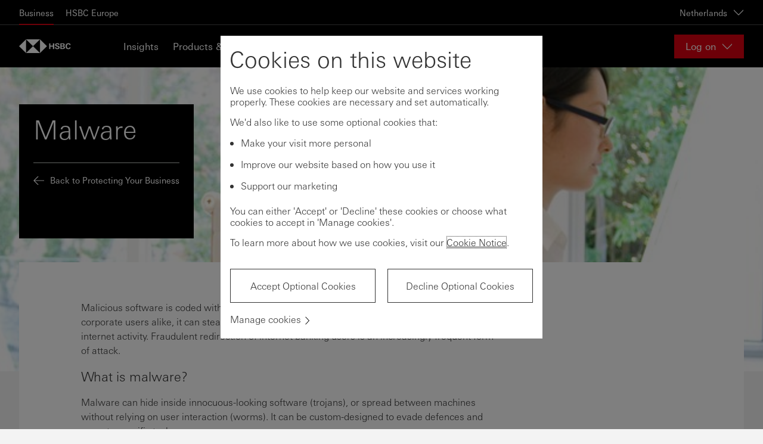

--- FILE ---
content_type: text/html; charset=utf-8
request_url: https://www.business.hsbc.nl/en-gb/campaigns/cybercrime/malware
body_size: 26291
content:
<!DOCTYPE html><html lang="en-gb" dir="ltr"><head><meta name="viewport" content="width=device-width" data-next-head=""/><meta charSet="utf-8" data-next-head=""/><meta property="og:title" content="Malware" data-next-head=""/><meta property="og:url" content="https://www.business.hsbc.nl/en-gb/campaigns/cybercrime/malware" data-next-head=""/><meta property="og:image" content="/-/media/media/netherland/images/campaigns/42-33106279-cybercrime-1520x260.jpg?h=260&amp;iar=0&amp;w=1520&amp;hash=24D4E100D48E43DF1876E6C5C87CA6CC" data-next-head=""/><script type="text/javascript" data-next-head="">window[&#x27;pwsrefresh_currentSiteLanguage&#x27;] = &#x27;en-GB&#x27;;</script><link rel="shortcut icon" href="/assets/basekit.features/favicon/images/favicon.ico" data-next-head=""/><meta name="robots" content="index, follow" data-next-head=""/><title data-next-head="">Malware | HSBC Netherlands</title><link rel="canonical" href="https://www.business.hsbc.nl/en-gb/cybercrime/malware" data-next-head=""/><link data-next-font="" rel="preconnect" href="/" crossorigin="anonymous"/><link rel="preload" href="/_next/static/css/568d08fa4f87db6e.css" as="style"/><link rel="stylesheet" href="/_next/static/css/568d08fa4f87db6e.css" data-n-g=""/><link rel="preload" href="/_next/static/css/5fe612613662268f.css" as="style"/><link rel="stylesheet" href="/_next/static/css/5fe612613662268f.css" data-n-p=""/><noscript data-n-css=""></noscript><script defer="" nomodule="" src="/_next/static/chunks/polyfills-42372ed130431b0a.js"></script><script src="/_next/static/chunks/webpack-4b1965201fa2e8f5.js" defer=""></script><script src="/_next/static/chunks/framework-b9fd9bcc3ecde907.js" defer=""></script><script src="/_next/static/chunks/main-62c29001ad965b1b.js" defer=""></script><script src="/_next/static/chunks/pages/_app-9a9f7b84063130be.js" defer=""></script><script src="/_next/static/chunks/01999114-fce20fc24f5a3bf9.js" defer=""></script><script src="/_next/static/chunks/58474bfb-444aaef4baa375e2.js" defer=""></script><script src="/_next/static/chunks/98309536-d5583eac3828dd0e.js" defer=""></script><script src="/_next/static/chunks/f5f9de21-dfc5d818f01ac813.js" defer=""></script><script src="/_next/static/chunks/7224-0ff27d3664ee8541.js" defer=""></script><script src="/_next/static/chunks/1419-49d25f4e95c00545.js" defer=""></script><script src="/_next/static/chunks/pages/%5B%5B...path%5D%5D-1752d80a9b201cab.js" defer=""></script><script src="/_next/static/_fsPr4jo1oXWyIGnNETJD/_buildManifest.js" defer=""></script><script src="/_next/static/_fsPr4jo1oXWyIGnNETJD/_ssgManifest.js" defer=""></script><style data-styled="" data-styled-version="5.3.11">.iwNDcP{left:0;position:absolute;}/*!sc*/
.fSqxTi{display:-webkit-box;display:-webkit-flex;display:-ms-flexbox;display:flex;-webkit-flex-direction:row;-ms-flex-direction:row;flex-direction:row;-webkit-align-items:baseline;-webkit-box-align:baseline;-ms-flex-align:baseline;align-items:baseline;margin-bottom:10px;margin-right:0;padding:0.3125rem 0;cursor:pointer;}/*!sc*/
.hZOVfm{-webkit-flex-direction:column;-ms-flex-direction:column;flex-direction:column;display:-webkit-box;display:-webkit-flex;display:-ms-flexbox;display:flex;}/*!sc*/
.sQnG{min-height:80px;min-width:300px;width:300px;height:80px;}/*!sc*/
.gUvvjN{display:-webkit-box;display:-webkit-flex;display:-ms-flexbox;display:flex;-webkit-flex-direction:row;-ms-flex-direction:row;flex-direction:row;-webkit-align-items:baseline;-webkit-box-align:baseline;-ms-flex-align:baseline;align-items:baseline;cursor:pointer;}/*!sc*/
.gBlzYL{width:1.875rem;height:1.875rem;}/*!sc*/
.jsTITs{-webkit-align-self:stretch;-ms-flex-item-align:stretch;align-self:stretch;}/*!sc*/
data-styled.g3[id="Box-sc-qbwqq9-0"]{content:"iwNDcP,fSqxTi,iiYTCe,hZOVfm,sQnG,gUvvjN,gBlzYL,jsTITs,"}/*!sc*/
.CmDAk{font-family:UniversNext,Arial,sans-serif;margin:0;padding:0;text-align:left;font-size:28px;font-weight:500;line-height:1.3;-webkit-letter-spacing:normal;-moz-letter-spacing:normal;-ms-letter-spacing:normal;letter-spacing:normal;color:#333333;position:relative;display:-webkit-inline-box;display:-webkit-inline-flex;display:-ms-inline-flexbox;display:inline-flex;-webkit-align-items:baseline;-webkit-box-align:baseline;-ms-flex-align:baseline;align-items:baseline;}/*!sc*/
.iZmknQ{font-family:UniversNext,Arial,sans-serif;margin:0;padding:0;text-align:left;font-size:16px;font-weight:400;line-height:normal;-webkit-letter-spacing:normal;-moz-letter-spacing:normal;-ms-letter-spacing:normal;letter-spacing:normal;color:#333333;text-align:left;}/*!sc*/
.chwCVg{font-family:UniversNext,Arial,sans-serif;margin:0;padding:0;text-align:left;font-size:16px;font-weight:400;line-height:normal;-webkit-letter-spacing:normal;-moz-letter-spacing:normal;-ms-letter-spacing:normal;letter-spacing:normal;color:#333333;display:inline-block;margin-bottom:8px;}/*!sc*/
.eHAfob{font-family:UniversNext,Arial,sans-serif;margin:0;padding:0;text-align:left;color:#333333;margin-bottom:6px;width:100%;}/*!sc*/
.Ixbpc{font-family:UniversNext,Arial,sans-serif;margin:0;padding:0;text-align:left;font-size:16px;font-weight:400;line-height:normal;-webkit-letter-spacing:normal;-moz-letter-spacing:normal;-ms-letter-spacing:normal;letter-spacing:normal;color:#333333;display:inline-block;margin-bottom:4px;}/*!sc*/
.dRIRVT{font-family:UniversNext,Arial,sans-serif;margin:0;padding:0;text-align:left;font-size:16px;font-weight:400;line-height:normal;-webkit-letter-spacing:normal;-moz-letter-spacing:normal;-ms-letter-spacing:normal;letter-spacing:normal;color:#333333;}/*!sc*/
data-styled.g4[id="Text__TextComponent-sc-uqehsl-0"]{content:"CmDAk,iZmknQ,chwCVg,eHAfob,Ixbpc,dRIRVT,"}/*!sc*/
.fzRtEo{padding:0;-webkit-appearance:none;-moz-appearance:none;appearance:none;box-shadow:none;-webkit-text-decoration:none;text-decoration:none;display:-webkit-inline-box;display:-webkit-inline-flex;display:-ms-inline-flexbox;display:inline-flex;-webkit-align-items:center;-webkit-box-align:center;-ms-flex-align:center;align-items:center;-webkit-box-pack:center;-webkit-justify-content:center;-ms-flex-pack:center;justify-content:center;cursor:pointer;position:relative;-webkit-flex-shrink:0;-ms-flex-negative:0;flex-shrink:0;box-sizing:border-box;border-width:1px;border-style:solid;overflow:hidden;border-radius:0;-webkit-user-select:none;-moz-user-select:none;-ms-user-select:none;user-select:none;vertical-align:middle;-webkit-transition:background-color 0.1s ease-out,color 0.1s ease-out,border 0.1s ease-out;transition:background-color 0.1s ease-out,color 0.1s ease-out,border 0.1s ease-out;padding-left:1.1875rem;padding-right:1.1875rem;height:2.5rem;background-color:#DB0011;border-color:#DB0011;color:#FFFFFF;}/*!sc*/
.fzRtEo:disabled,.fzRtEo[aria-disabled='true']{border:1px solid #333333;color:#333333;opacity:0.3;background-color:transparent;cursor:not-allowed;}/*!sc*/
.fzRtEo:disabled:hover,.fzRtEo[aria-disabled='true']:hover,.fzRtEo:disabled:focus,.fzRtEo[aria-disabled='true']:focus{background-color:transparent;border-color:#333333;}/*!sc*/
.fzRtEo:disabled:active,.fzRtEo[aria-disabled='true']:active{background-color:transparent;border-color:#333333;}/*!sc*/
.fzRtEo:hover,.fzRtEo:focus{background-color:#AF000D;border-color:#AF000D;}/*!sc*/
.fzRtEo:active{background-color:#83000A;border-color:#83000A;}/*!sc*/
@media (-ms-high-contrast:active),(forced-colors:active){.fzRtEo:disabled,.fzRtEo[aria-disabled="true"]{opacity:1;}}/*!sc*/
data-styled.g15[id="Button__ButtonWrapper-sc-1p7coko-0"]{content:"fzRtEo,"}/*!sc*/
.RAKmI{-webkit-text-decoration:none;text-decoration:none;cursor:pointer;}/*!sc*/
.RAKmI:hover,.RAKmI:focus,.RAKmI:active,.RAKmI.active{-webkit-text-decoration:underline;text-decoration:underline;}/*!sc*/
.RAKmI:visited{color:#333333;}/*!sc*/
.RAKmI:active{color:#333333;}/*!sc*/
data-styled.g16[id="Link-sc-1w1vdo7-0"]{content:"RAKmI,"}/*!sc*/
.bDmZPy{cursor:pointer;display:-webkit-box;display:-webkit-flex;display:-ms-flexbox;display:flex;-webkit-align-items:center;-webkit-box-align:center;-ms-flex-align:center;align-items:center;-webkit-box-pack:center;-webkit-justify-content:center;-ms-flex-pack:center;justify-content:center;border-width:0.0625rem;border-style:solid;position:relative;background:white;-webkit-flex-shrink:0;-ms-flex-negative:0;flex-shrink:0;border-color:#767676;}/*!sc*/
.bDmZPy:hover{border-color:#2278CE;}/*!sc*/
data-styled.g23[id="CheckboxBox-sc-1u2n7hp-0"]{content:"bDmZPy,"}/*!sc*/
.ekcvBg{border:0;-webkit-clip:rect(0 0 0 0);clip:rect(0 0 0 0);height:1px;margin:-1px;overflow:hidden;padding:0;position:absolute;white-space:nowrap;width:1px;}/*!sc*/
.ekcvBg:checked + * > [data-id='RadioIcon']{visibility:visible;opacity:1;}/*!sc*/
.ekcvBg:focus:not(:focus-visible) + [data-id='RadioBox']{border-color:#2278ce;}/*!sc*/
.ekcvBg:focus:not(:focus-visible) + [data-id='RadioBox']::before{border:none;}/*!sc*/
.ekcvBg:focus-visible + [data-id='RadioBox']{outline:black dotted 1px;outline:-webkit-focus-ring-color auto 1px;outline-offset:4px;}/*!sc*/
.ekcvBg.focus-visible + [data-id='RadioBox']{outline:black dotted 1px;outline-offset:0.25rem;}/*!sc*/
.ekcvBg:disabled ~ [data-id='RadioBox'],.ekcvBg:disabled ~ [data-id='RadioLabel'],.ekcvBg:disabled ~ .selectionTile-content{cursor:not-allowed;touch-action:none;pointer-events:none;opacity:0.5;cursor:not-allowed;touch-action:none;}/*!sc*/
@media (-ms-high-contrast:active),(forced-colors:active){.ekcvBg:disabled ~ [data-id='RadioBox'],.ekcvBg:disabled ~ [data-id='RadioLabel']{color:GrayText;opacity:1;}}/*!sc*/
data-styled.g108[id="RadioInput-sc-1esepyr-0"]{content:"ekcvBg,"}/*!sc*/
.cDoeis{cursor:pointer;display:-webkit-box;display:-webkit-flex;display:-ms-flexbox;display:flex;-webkit-align-items:center;-webkit-box-align:center;-ms-flex-align:center;align-items:center;-webkit-box-pack:center;-webkit-justify-content:center;-ms-flex-pack:center;justify-content:center;border-width:0.0625rem;border-style:solid;position:relative;border-radius:50%;-webkit-flex-shrink:0;-ms-flex-negative:0;flex-shrink:0;background:white;width:1.875rem;height:1.875rem;border-color:#767676;}/*!sc*/
.cDoeis:hover{border-color:#2278CE;}/*!sc*/
.cDoeis svg[data-size='small']{display:inline;}/*!sc*/
.cDoeis svg[data-size='large']{display:none;}/*!sc*/
.cDoeis svg[data-size='large']{display:inline;}/*!sc*/
.cDoeis svg[data-size='small']{display:none;}/*!sc*/
data-styled.g109[id="RadioBox-sc-1rubmf8-0"]{content:"cDoeis,"}/*!sc*/
.lgajzz{fill:#00847F;opacity:0;}/*!sc*/
@media (-ms-high-contrast:active),(forced-colors:active){.lgajzz{fill:CanvasText;}}/*!sc*/
data-styled.g110[id="CircleIcon-sc-1771mrt-0"]{content:"lgajzz,"}/*!sc*/
.cWRIwP{-webkit-user-select:none;-moz-user-select:none;-ms-user-select:none;user-select:none;padding-left:0.5625rem;color:#333333;cursor:pointer;margin-right:0.625rem!important;-webkit-transform:translateY(-0.125rem);-ms-transform:translateY(-0.125rem);transform:translateY(-0.125rem);}/*!sc*/
data-styled.g111[id="Radio__RadioLabel-sc-1bvel3q-0"]{content:"cWRIwP,"}/*!sc*/
.gBdwID{-webkit-flex-shrink:0;-ms-flex-negative:0;flex-shrink:0;background-color:#DB0011;width:0.1875rem;height:1.6875rem;}/*!sc*/
data-styled.g124[id="SectionTitle__BrandBar-sc-1dsb206-0"]{content:"gBdwID,"}/*!sc*/
.fnsYRx{padding-left:0.8125rem;min-height:1.6875rem;height:-webkit-fit-content;height:-moz-fit-content;height:fit-content;line-height:1.3;}/*!sc*/
data-styled.g125[id="SectionTitle__TypographyWrapper-sc-1dsb206-1"]{content:"fnsYRx,"}/*!sc*/
.kFuFQq{-webkit-appearance:none;-moz-appearance:none;appearance:none;border-radius:0;display:-webkit-box;display:-webkit-flex;display:-ms-flexbox;display:flex;box-shadow:none;text-align:left;border-width:0.0625rem;border-style:solid;-webkit-transition:border 0.1s ease-out;transition:border 0.1s ease-out;border-color:#767676;color:#333333;background-color:#FFFFFF;font-size:0.75rem;font-weight:400;line-height:normal;-webkit-letter-spacing:normal;-moz-letter-spacing:normal;-ms-letter-spacing:normal;letter-spacing:normal;line-height:normal;height:1.375rem;padding:0.125rem 0.625rem 0.25rem;}/*!sc*/
.kFuFQq:hover:not(:disabled),.kFuFQq:focus,.kFuFQq:active:not(:disabled){border-color:#2278CE;}/*!sc*/
.kFuFQq::-ms-clear{display:none;}/*!sc*/
.kFuFQq.focus-visible{outline:none;}/*!sc*/
.kFuFQq:-moz-read-only{cursor:not-allowed;}/*!sc*/
.kFuFQq:read-only{cursor:not-allowed;}/*!sc*/
.kFuFQq::-webkit-input-placeholder{color:#333333;opacity:1;}/*!sc*/
.kFuFQq::-moz-placeholder{color:#333333;opacity:1;}/*!sc*/
.kFuFQq:-ms-input-placeholder{color:#333333;opacity:1;}/*!sc*/
.kFuFQq::placeholder{color:#333333;opacity:1;}/*!sc*/
.kFuFQq:-ms-input-placeholder{color:#333333;}/*!sc*/
.kFuFQq::-ms-input-placeholder{color:#333333;}/*!sc*/
.kFuFQq.mouseFocus,.kFuFQq.mouseFocus:focus{outline:none;}/*!sc*/
@media (-ms-high-contrast:active),(forced-colors:active){.kFuFQq:disabled{opacity:1;}}/*!sc*/
data-styled.g142[id="TextInput__Input-sc-xf93kt-0"]{content:"kFuFQq,"}/*!sc*/
.hIWSdC{border:solid 0.0625rem #767676;color:#333333;margin-bottom:0.375rem;cursor:auto;padding:0.5625rem 0.625rem 0.6875rem;font-size:0.875rem;font-weight:400;line-height:normal;-webkit-letter-spacing:normal;-moz-letter-spacing:normal;-ms-letter-spacing:normal;letter-spacing:normal;line-height:normal;max-width:100%;max-height:100%;resize:auto;}/*!sc*/
.hIWSdC:hover:not(:disabled),.hIWSdC:focus,.hIWSdC:active:not(:disabled){border:solid 1px #2278CE;}/*!sc*/
.hIWSdC::-webkit-scrollbar{width:10px;height:10px;background-color:#E4E8EA;}/*!sc*/
.hIWSdC::-webkit-scrollbar-thumb{background-color:#3E505D;}/*!sc*/
.hIWSdC::-webkit-scrollbar-thumb:hover{background-color:#4D6474;}/*!sc*/
.hIWSdC::-webkit-scrollbar-thumb:active{background-color:#1D262C;}/*!sc*/
.hIWSdC.focus-visible{outline:none;}/*!sc*/
@media (-ms-high-contrast:active),(forced-colors:active){.hIWSdC:disabled{opacity:1;}}/*!sc*/
.hIWSdC::-webkit-input-placeholder{color:#333;opacity:1;}/*!sc*/
.hIWSdC::-moz-placeholder{color:#333;opacity:1;}/*!sc*/
.hIWSdC:-ms-input-placeholder{color:#333;opacity:1;}/*!sc*/
.hIWSdC::placeholder{color:#333;opacity:1;}/*!sc*/
.hIWSdC:-ms-input-placeholder{color:#333;}/*!sc*/
.hIWSdC::-ms-input-placeholder{color:#333;}/*!sc*/
data-styled.g148[id="Textarea__TextareaEle-sc-hfavj-0"]{content:"hIWSdC,"}/*!sc*/
</style></head><body style="opacity:1 !important"><div id="__next"><!--$--><!--/$--><!--$--><!--/$--><!--$--><!--/$--><!--$--><!--/$--><div class="app-wrapper"><div class="layout-header"><!--$--><a href="#main" class="SkipToContent_skip-to-content-link__mCqbz">Skip to content</a><div class="HeaderComponent_header__2ZbVO js-header-focus-parent"><div class="HeaderComponent_header__global-nav-wrapper__tXPrh"><div class="HeaderComponent_header__global-nav__WsjQN"><ul class="HeaderComponent_header__global-menu-list__hnX1l"><li class="HeaderComponent_active__H4zHp"><a class="HeaderComponent_header__global-menu-list__item__ejYYX" aria-current="page" href="https://www.business.hsbc.nl/en-gb" tabindex="0">Business</a></li><li class=""><a class="HeaderComponent_header__global-menu-list__item__ejYYX" aria-current="false" href="https://www.europe.business.hsbc.com/en-gb " tabindex="0">HSBC Europe</a></li></ul><div class="HeaderComponent_header__global-nav-aside__XtiIt"><div><button class="HeaderComponent_header__global-nav__country-selector-button__rVXOu" aria-haspopup="true" aria-expanded="false" aria-label="Netherlands, Change countries / territories">Netherlands<div data-testid="Icon-ChevronDown" data-trackid="@Blueprint/Icon-ChevronDown@1.8.0" class="Icon_icon-wrapper__KHIks Icon HeaderComponent_header__global-nav__country-selector-button__icon__ZkSZb" style="width:1.125rem;height:1.125rem"><svg style="color:#333" class="SvgIcon_svg-icon__T_8Ns" aria-hidden="true" role="presentation" viewBox="0 0 18 18" data-testid="ChevronDownIcon" data-id="Icon" position="absolute" top="0" left="0" opacity="1" fill="#fff"><path d="M17 4.196l-8 7.998-8-7.998v1.696l8 8 8-8z"></path><path fill="none" d="M18 18H0V0h18z"></path></svg></div></button></div></div></div></div><div class="HeaderComponent_header-wrapper__gw5Fg"><div class="HeaderComponent_header-container__l4X72"><div class="HeaderComponent_header__logo-wrapper___Yi0L"><a href="/en-gb" class="HeaderComponent_header__logo-link__t0165" title="Home" aria-label="Go to home page"><img src="/-/media/project/common/logos/hsbc-logo.svg?iar=0&amp;hash=760ECB6B4C7C98D34B9FD48EC152BB77" alt=" " title=" " class="HeaderComponent_header__logo__7uU6t"/><img src="/-/media/project/common/logos/hsbc-logo-mobile.svg?iar=0&amp;hash=C879CA5F49D0CD3082696E1513141C13" alt="  " title="  " class="HeaderComponent_header__logo__7uU6t HeaderComponent_header__logo--mobile__rtVmh"/></a></div><nav id="main-header-menu" class="HeaderComponent_header__menu__U4xem" aria-label="Main" aria-hidden="false" aria-expanded="false"><div class="HeaderComponent_header__menu-wrapper__r5zDZ"><ul class="HeaderComponent_header__menu-list__DtU2_"><li class="" aria-expanded="false"><a href="https://www.europe.business.hsbc.com/en-gb/insights" tabindex="0">Insights</a></li><li class="" aria-expanded="false"><a href="https://www.europe.business.hsbc.com/en-gb/products-and-solutions" tabindex="0">Products &amp; Solutions</a></li><li class="" aria-expanded="false"><a href="/en-gb/help-centre" tabindex="0">Help Centre</a></li><li class="" aria-expanded="false"><a href="/en-gb/contact-us" tabindex="0">Contact us</a></li></ul><div class="HeaderComponent_header__locale-selector__A5mmQ"></div></div></nav><div class="HeaderComponent_header__online-service-container__LPDu3"><div class="OnlineService_online-service__kJ7hJ HeaderComponent_header__online-service-dropdown__okCEw"><button type="button" aria-controls="online-service-:Rjf5nm:-list" aria-expanded="false" class="OnlineService_online-service__button__BOG6n"><span class="OnlineService_online-service__button-label__HE_fC">Log on</span><div data-testid="Icon-ChevronDown" data-trackid="@Blueprint/Icon-ChevronDown@1.8.0" class="Icon_icon-wrapper__KHIks Icon OnlineService_online-service__button-icon__l5zD8" style="width:1.125rem;height:1.125rem"><svg style="color:#333" class="SvgIcon_svg-icon__T_8Ns" aria-hidden="true" role="presentation" viewBox="0 0 18 18" data-testid="ChevronDownIcon" data-id="Icon" position="absolute" top="0" left="0" opacity="1" fill="#fff"><path d="M17 4.196l-8 7.998-8-7.998v1.696l8 8 8-8z"></path><path fill="none" d="M18 18H0V0h18z"></path></svg></div></button></div></div></div></div></div><div class="NotificationBanner_notification-banner___zhg3" style="top:0"></div><!--/$--></div><main id="main" class="layout-main"><!--$--><div class="campaign-sub-hub campaign-sub-hub-content-wrapper"><div class="secondary-campaign-hero"><div class="SecondaryCampaignHero_secondary-campaign-hero__background__xBuNh"><img alt=" " width="1520" height="260" title=" " src="/-/media/media/netherland/images/campaigns/42-33106279-cybercrime-1520x260.jpg?h=260&amp;iar=0&amp;w=1520&amp;hash=24D4E100D48E43DF1876E6C5C87CA6CC"/></div><div class="SecondaryCampaignHero_secondary-campaign-hero-container__9Zx8U"><div class="SecondaryCampaignHero_secondary-campaign-hero-title-box__2xibE"><h1 class="SecondaryCampaignHero_secondary-campaign-hero-title-box__title__mcfPS">Malware</h1><hr aria-hidden="true" class="SecondaryCampaignHero_secondary-campaign-hero-title-box__separator__dXduV"/><a href="/en-gb/campaigns/cybercrime" class="HeaderBackLink_header-back-link__qy_t0"><div data-testid="Icon-Back" data-trackid="@Blueprint/Icon-Back@1.8.0" class="Icon_icon-wrapper__KHIks Icon HeaderBackLink_header-back-link__icon__bsCLs" style="width:1.125rem;height:1.125rem"><svg style="color:#333" class="SvgIcon_svg-icon__T_8Ns" aria-hidden="true" role="presentation" viewBox="0 0 18 18" data-testid="BackIcon" data-id="Icon" position="absolute" top="0" left="0" opacity="1" fill="#fff"><path fill="none" d="M0 18V0h18v18z" opacity=".25"></path><path d="M7.153 2L.151 9l7.002 7h1.696l-6.4-6.4H18V8.4H2.449l6.4-6.4z"></path></svg></div><span class="HeaderBackLink_header-back-link__label__J90bs">Back to Protecting Your Business</span></a></div></div></div><div></div><div class="MainCampaignSubHubComponent_campaign-sub-hub__content__cHdUJ"><div class="TemplateComponentWrapper_template-item__yUIdm"><!--$--><div class="CampaignSubHubContainerPlaceholderComponent_campaign-sub-hub-container__QiyKU"><div class="PlaceholderComponentWrapper_content-item__7UkW_"><!--$--><div class="ArticleContentLayout_article-content-layout__Re8VK article-content-layout--default"><div id="" class="ArticleContentSection_article-content-section__lpQY8"><div class="ContentBody_content-body__pdJpa"><div>
<p>Malicious software is coded with the intention of harming its target. Affecting private and corporate users alike, it can steal information, damage data, hijack website visits and spy on internet activity. Fraudulent redirection of internet banking users is an increasingly frequent form of attack.</p>

<h3>What is malware?</h3>

<p>Malware can hide inside innocuous-looking software (trojans), or spread between machines without relying on user interaction (worms). It can be custom-designed to evade defences and execute specific tasks.</p>

<p>Once inadvertently installed, malware can carry out many activities unseen. It may spy on website visits, destroy data, or piece together passwords. Increasingly, it’s being used by criminals to encrypt important business information until the organisation pays a ‘ransom’. Internet banking users might also be redirected to fake sites which record their login data to enable financial theft.</p>

<p>Malware is usually delivered via email ‘phishing’ or fraudulent links. Malicious apps and USB memory sticks can also compromise smartphones and computers respectively. Malware can stay hidden for months until activated.</p>

<h3>The risks to business</h3>

<ul>
  <li>Data loss</li>
  <li>Financial loss</li>
  <li>Hardware damage</li>
  <li>Paralysis of business activity</li>
</ul>

<h3>How can I defend my business against malware?</h3>

<ul>
  <li>Put in place strong response, recovery and back-up processes.</li>
  <li>Run up-to-date anti-virus software on all machines, and consider systems that use file reputation / behaviour analysis within a safe sandbox system. Network behaviour anomaly detection (alert to attacker commands) is another systems security option.</li>
  <li>Keep your PCs, servers and associated hardware up to date, installing the latest security patches as they become available.</li>
  <li>Make sure that your staff avoid questionable websites, and know not to download free software / apps, run MS Office macros on email attachments, or use USB sticks, from unverified sources.</li>
  <li>Consider application whitelisting (blocking any software not already authorised).</li>
  <li>Use different passwords for different business logins.</li>
</ul></div></div></div></div><!--/$--></div></div><!--/$--></div><div class="TemplateComponentWrapper_template-item__yUIdm"><!--$--><div class="CampaignSubHubContainerPlaceholderComponent_campaign-sub-hub-container__QiyKU"><div class="PlaceholderComponentWrapper_content-item__7UkW_"><!--$--><h2 data-testid="SectionTitle" data-trackid="@Blueprint/SectionTitle@1.8.0" data-tracking-id="find out more about hsbc cybercrime" class="Text__TextComponent-sc-uqehsl-0 CmDAk SectionTitle__TypographyWrapper-sc-1dsb206-1 fnsYRx SectionTitle_section-title__OJaz_ SectionTitle_section-title--h2__y7M9L js-section-title" id=""><span class="Box-sc-qbwqq9-0 SectionTitle__BrandBar-sc-1dsb206-0 iwNDcP gBdwID"></span>Find out more about HSBC Cybercrime</h2><!--/$--></div><div class="PlaceholderComponentWrapper_content-item__7UkW_"><!--$--><div id="" class="FeatureBoxesComponent_feature-boxes__uAY0c"><div class="FeatureBoxesComponent_feature-boxes__cell__YaLyi"><div class="FeatureBox_feature-box__vLaKp"><h3 class="FeatureBox_feature-box__title__SzfIw"><a data-testid="Link" data-trackid="@Blueprint/Link@1.8.0" class="Text__TextComponent-sc-uqehsl-0 iZmknQ Link-sc-1w1vdo7-0 RAKmI ChevronLink_chevron-link__avg9I FeatureBox_feature-box__chevron-link__7jWyl" href="/en-gb/campaigns/cybercrime/phishing"><span><span><span class="FeatureBox_feature-box__link-title__58cyA">Phishing</span></span></span><span data-testid="Icon-ChevronRightThick" data-trackid="@Blueprint/Icon-ChevronRightThick@1.8.0" class="Icon_icon-wrapper__KHIks Icon BaseChevronLink_chevron-link_icon__nNNo7" style="width:0.625rem;height:0.625rem" variant2="body1" mode="light" direction="right"><svg style="color:#333" class="SvgIcon_svg-icon__T_8Ns" aria-hidden="true" role="presentation" viewBox="0 0 18 18" data-testid="ChevronRightThickIcon" data-id="Icon" position="absolute" top="0" left="0" opacity="1" fill="#DB0011"><path d="M.271 16l8-8-8-8h2.546l7.998 8-7.998 8z"></path><path fill="none" d="M0 16V0h11v16z"></path></svg></span></a></h3><div class="FeatureBox_feature-box__content__cLLnc">One of the most common cyber-attacks, phishing operates through emails which are often convincing and appear to come from legitimate senders. These messages entice their targets to click on links or attachments which, in turn, facilitate theft or fraud.</div></div></div><div class="FeatureBoxesComponent_feature-boxes__cell__YaLyi"><div class="FeatureBox_feature-box__vLaKp"><h3 class="FeatureBox_feature-box__title__SzfIw"><a data-testid="Link" data-trackid="@Blueprint/Link@1.8.0" class="Text__TextComponent-sc-uqehsl-0 iZmknQ Link-sc-1w1vdo7-0 RAKmI ChevronLink_chevron-link__avg9I FeatureBox_feature-box__chevron-link__7jWyl" href="/en-gb/campaigns/cybercrime/business-email-compromise"><span><span><span class="FeatureBox_feature-box__link-title__58cyA">Business Email Compromise</span></span></span><span data-testid="Icon-ChevronRightThick" data-trackid="@Blueprint/Icon-ChevronRightThick@1.8.0" class="Icon_icon-wrapper__KHIks Icon BaseChevronLink_chevron-link_icon__nNNo7" style="width:0.625rem;height:0.625rem" variant2="body1" mode="light" direction="right"><svg style="color:#333" class="SvgIcon_svg-icon__T_8Ns" aria-hidden="true" role="presentation" viewBox="0 0 18 18" data-testid="ChevronRightThickIcon" data-id="Icon" position="absolute" top="0" left="0" opacity="1" fill="#DB0011"><path d="M.271 16l8-8-8-8h2.546l7.998 8-7.998 8z"></path><path fill="none" d="M0 16V0h11v16z"></path></svg></span></a></h3><div class="FeatureBox_feature-box__content__cLLnc">Cyber-attacks have increased steadily in recent years. With criminals constantly devising new ways to steal information and money, one of the newest emerging threats is Business Email Compromise, also known as CEO or Chairman Fraud. The most frequent targets of this scam, small and medium-sized businesses can lose huge sums because of one spurious email.</div></div></div><div class="FeatureBoxesComponent_feature-boxes__cell__YaLyi"><div class="FeatureBox_feature-box__vLaKp"><h3 class="FeatureBox_feature-box__title__SzfIw"><a data-testid="Link" data-trackid="@Blueprint/Link@1.8.0" class="Text__TextComponent-sc-uqehsl-0 iZmknQ Link-sc-1w1vdo7-0 RAKmI ChevronLink_chevron-link__avg9I FeatureBox_feature-box__chevron-link__7jWyl" href="/en-gb/campaigns/cybercrime/text-and-phone-scams"><span><span><span class="FeatureBox_feature-box__link-title__58cyA">Text and phone scams</span></span></span><span data-testid="Icon-ChevronRightThick" data-trackid="@Blueprint/Icon-ChevronRightThick@1.8.0" class="Icon_icon-wrapper__KHIks Icon BaseChevronLink_chevron-link_icon__nNNo7" style="width:0.625rem;height:0.625rem" variant2="body1" mode="light" direction="right"><svg style="color:#333" class="SvgIcon_svg-icon__T_8Ns" aria-hidden="true" role="presentation" viewBox="0 0 18 18" data-testid="ChevronRightThickIcon" data-id="Icon" position="absolute" top="0" left="0" opacity="1" fill="#DB0011"><path d="M.271 16l8-8-8-8h2.546l7.998 8-7.998 8z"></path><path fill="none" d="M0 16V0h11v16z"></path></svg></span></a></h3><div class="FeatureBox_feature-box__content__cLLnc">Texts and phone calls can be used maliciously to facilitate theft and fraud. &lsquo;Vishing&rsquo; calls try to alarm recipients into making payments or providing important financial information. &lsquo;Smishing&rsquo; texts may additionally try to entice their target to click on malicious links, activating trojan viruses which can steal passwords and other high-value data.</div></div></div></div><!--/$--></div></div><!--/$--></div><div class="TemplateComponentWrapper_template-item__yUIdm"><!--$--><div class="CallToActionAccordionComponent_cta-accordion__HbeLz"><div class="CallToActionAccordionComponent_cta-accordion__header__3JmPK"><div class="CallToActionAccordionComponent_cta-accordion__icon-wrapper__IDKLA"><div data-testid="Icon-ContactPhone" data-trackid="@Blueprint/Icon-ContactPhone@1.8.0" class="Icon_icon-wrapper__KHIks Icon cta-accordion__icon" style="width:1.125rem;height:1.125rem"><svg style="color:#333" class="SvgIcon_svg-icon__T_8Ns" aria-hidden="true" role="presentation" viewBox="0 0 18 18" data-testid="ContactPhoneIcon" data-id="Icon" position="absolute" top="0" left="0" opacity="1" fill="#fff"><path fill="none" d="M0 0h18v18H0z" opacity=".25"></path><path d="M13.636 17.999c-.417 0-.837-.092-1.23-.28-3.923-1.88-6.856-5.046-6.979-5.18-.098-.087-3.265-3.021-5.145-6.944-.519-1.082-.303-2.372.535-3.21L2.81.391c.504-.504 1.382-.504 1.885 0L7.42 3.116c.519.52.519 1.365 0 1.884L5.938 6.482c-.046.046-.054.12-.018.167.56.726 1.175 1.425 1.827 2.078l1.525 1.525c.649.648 1.348 1.264 2.078 1.826.047.037.121.028.167-.017L13 10.58c.502-.502 1.381-.503 1.884.001l2.726 2.726c.252.252.39.586.39.943 0 .355-.139.689-.391.94l-1.993 1.993c-.534.535-1.251.816-1.98.816zM3.752 1.205c-.036 0-.072.012-.094.033L1.665 3.232c-.479.479-.6 1.221-.301 1.845 1.781 3.717 4.879 6.585 4.91 6.613.064.067 2.941 3.169 6.65 4.946.623.299 1.365.177 1.843-.301l2.033-2.088c0-.024-.007-.062-.039-.094l-2.726-2.726c-.064-.064-.123-.064-.186 0l-1.482 1.482c-.472.472-1.223.523-1.749.118a22.624 22.624 0 01-2.194-1.929L6.899 9.575A22.8897 22.8897 0 014.97 7.382c-.404-.525-.353-1.277.119-1.748l1.482-1.482a.1328.1328 0 000-.188L3.845 1.238c-.022-.021-.057-.033-.093-.033z"></path></svg></div></div><h2 class="CallToActionAccordionComponent_cta-accordion__title__RQvJL">Request a call back</h2></div><hr aria-hidden="true" class="CallToActionAccordionComponent_cta-accordion__hr__6MNG8"/><div class="CallToActionAccordionComponent_cta-accordion__expand__hBmaN"><a data-testid="Link" data-trackid="@Blueprint/Link@1.8.0" class="Text__TextComponent-sc-uqehsl-0 iZmknQ Link-sc-1w1vdo7-0 RAKmI ExpandLink_expand-link__Zkm_G BaseExpandLink_expand-link__TJ7wi" tabindex="0" aria-expanded="true" role="button"><span>By providing your business details we can direct your enquiry to our most relevant team member.</span><span data-testid="Icon-ChevronUpThick" data-trackid="@Blueprint/Icon-ChevronUpThick@1.8.0" class="Icon_icon-wrapper__KHIks Icon BaseExpandLink_expand-link_icon__C9bjZ" style="width:0.75rem;height:0.75rem" mode="light" direction="right"><svg style="color:inherit" class="SvgIcon_svg-icon__T_8Ns" aria-hidden="true" role="presentation" viewBox="0 0 18 18" data-testid="ChevronUpThickIcon" data-id="Icon" position="absolute" top="0" left="0" opacity="1" fill="currentColor"><path d="M0 10.729l8-8 8 8V8.183L8 .185 0 8.183z"></path><path fill="none" d="M0 0h16v11H0z"></path></svg></span></a></div></div><div class="CallToActionAccordionComponent_cta-accordion__content-container___wBQl CallToActionAccordionComponent_cta-accordion__content-container--open__3PiDO"><div class="PlaceholderContainer_content-block-container__K3tOX PlaceholderContainer_content-block-container--bg-white__UkYSZ PlaceholderContainer_content-block-container--with-top-margin__mox31 PlaceholderContainer_content-block-container--with-bottom-margin__CQNRe PlaceholderContainer_content-block-container--with-right-margin__26vkW PlaceholderContainer_content-block-container--with-left-margin__x_VFL PlaceholderContainer_content-block-container--with-top-padding__sARtE PlaceholderContainer_content-block-container--with-bottom-padding__uKXlh PlaceholderContainer_content-block-container--with-right-padding__al4ne PlaceholderContainer_content-block-container--with-left-padding___6ynF PlaceholderContainer_content-block-container--no-margin__4YUrz CallToActionAccordionComponent_cta-accordion__content__0AFXL" aria-hidden="false"><div class="PlaceholderComponentWrapper_content-item__7UkW_"><!--$--><div id="" class="flexible-form"><div class="FlexibleForm_flexible-form__container__oytVl"><div class="FlexibleForm_flexible-form__content__1FsLm"><form id="form_E3CD9DFD31D34B5A9759D2397096B240"><div class="FormStepProgressIndicator_progress-indicator__AHxBY" role="progressbar" aria-valuenow="33.33333333333333" aria-valuemin="0" aria-valuetext="Step 1 of 3"><h3 class="FormStepProgressIndicator_progress-indicator__label__bryup">Step 1 of 3</h3><div class="FormStepProgressIndicator_progress-indicator__progress-bar__hTPgB"><div class="FormStepProgressIndicator_progress-indicator__progress-value__fcBY9" style="width:33.33333333333333%"></div></div></div><div class="FlexibleFormStep_flexible-form-step__tDQt9 js-form_E3CD9DFD31D34B5A9759D2397096B240-step"><h3 class="FlexibleFormStep_flexible-form-step__legend___yr_U">We&#x27;re here to help</h3><div class="FormTextBlock_form-text-block__xSW1L FlexibleFormStep_flexible-form-step__text-block__R0_Uc"><p class="FormTextBlock_form-text-block__content__2LvZx">Interested in knowing more about our business products and want to take the next step? If so, let us call you back to discuss your needs. Simply fill in and submit your details.</p></div><input type="hidden" name="current_url" readonly="" value=""/><div class="Field_field__IO_9J HoneypotField_text-input-field__C_bCn" aria-hidden="true"><div class="FieldLabel_field-label__0sy7Q"><label data-testid="FieldLabel" data-trackid="@Blueprint/FieldLabel@1.8.0" for="link" class="Text__TextComponent-sc-uqehsl-0 chwCVg">Link</label></div><input data-testid="TextInput" data-trackid="@Blueprint/TextInput@1.8.0" type="text" name="link" id="link" aria-invalid="false" autoComplete="off" autoCorrect="off" autoCapitalize="off" spellcheck="true" tabindex="-1" class="Text__TextComponent-sc-uqehsl-0 eHAfob TextInput__Input-sc-xf93kt-0 kFuFQq  TextInput HoneypotField_text-input-field__input__IF_Lk" value=""/></div><div class="Field_field__IO_9J HoneypotField_text-input-field__C_bCn" aria-hidden="true"><div class="FieldLabel_field-label__0sy7Q"><label data-testid="FieldLabel" data-trackid="@Blueprint/FieldLabel@1.8.0" for="website" class="Text__TextComponent-sc-uqehsl-0 chwCVg">Website</label></div><input data-testid="TextInput" data-trackid="@Blueprint/TextInput@1.8.0" type="text" name="website" id="website" aria-invalid="false" autoComplete="off" autoCorrect="off" autoCapitalize="off" spellcheck="true" tabindex="-1" class="Text__TextComponent-sc-uqehsl-0 eHAfob TextInput__Input-sc-xf93kt-0 kFuFQq  TextInput HoneypotField_text-input-field__input__IF_Lk" value=""/></div><div class="Field_field__IO_9J radio-field"><fieldset aria-required="false" aria-invalid="false" class="radio-field__fieldset"><div class="FieldLabel_field-label__0sy7Q"><label data-testid="FieldLabel" data-trackid="@Blueprint/FieldLabel@1.8.0" for="form_E3CD9DFD31D34B5A9759D2397096B240-existingcustomer" id=":R16n6rd9nm:-group" class="Text__TextComponent-sc-uqehsl-0 Ixbpc RadioGroupField_radio-field__label__NFOlo">Are you an existing HSBC customer in Netherlands? *<!-- --> </label></div><div class="RadioGroupField_radio-field__group__hzKW0" role="radiogroup" aria-labelledby=":R16n6rd9nm:-group"><label data-testid="Radio" data-trackid="@Blueprint/Radio@1.8.0" for="ea1024fa-43ce-58f6-a14e-811660deeff9" class="Box-sc-qbwqq9-0 fSqxTi"><input id="ea1024fa-43ce-58f6-a14e-811660deeff9" name="form_E3CD9DFD31D34B5A9759D2397096B240-existingcustomer" aria-invalid="false" type="radio" class="RadioInput-sc-1esepyr-0 ekcvBg" value="Yes"/><span data-id="RadioBox" class="Box-sc-qbwqq9-0 RadioBox-sc-1rubmf8-0 iiYTCe cDoeis"><svg data-size="small" width="0.625rem" height="0.625rem" viewBox="0 0 10 10" fill="currentColor" focusable="false" data-id="RadioIcon" mode="light" class="CircleIcon-sc-1771mrt-0 lgajzz"><circle cx="5" cy="5" r="5"></circle></svg><svg data-size="large" width="1rem" height="1rem" viewBox="0 0 16 16" fill="currentColor" focusable="false" data-id="RadioIcon" mode="light" class="CircleIcon-sc-1771mrt-0 lgajzz"><circle cx="8" cy="8" r="8"></circle></svg></span><span data-testid="Text" data-trackid="@Blueprint/Text@1.8.0" data-id="RadioLabel" class="Text__TextComponent-sc-uqehsl-0 dRIRVT Radio__RadioLabel-sc-1bvel3q-0 cWRIwP RadioGroupField_radio-field__radio-label__89DAL">Yes</span></label><label data-testid="Radio" data-trackid="@Blueprint/Radio@1.8.0" for="8054f0b7-1786-5a01-a7e0-c0880b71d55e" class="Box-sc-qbwqq9-0 fSqxTi"><input id="8054f0b7-1786-5a01-a7e0-c0880b71d55e" name="form_E3CD9DFD31D34B5A9759D2397096B240-existingcustomer" aria-invalid="false" type="radio" class="RadioInput-sc-1esepyr-0 ekcvBg" value="No"/><span data-id="RadioBox" class="Box-sc-qbwqq9-0 RadioBox-sc-1rubmf8-0 iiYTCe cDoeis"><svg data-size="small" width="0.625rem" height="0.625rem" viewBox="0 0 10 10" fill="currentColor" focusable="false" data-id="RadioIcon" mode="light" class="CircleIcon-sc-1771mrt-0 lgajzz"><circle cx="5" cy="5" r="5"></circle></svg><svg data-size="large" width="1rem" height="1rem" viewBox="0 0 16 16" fill="currentColor" focusable="false" data-id="RadioIcon" mode="light" class="CircleIcon-sc-1771mrt-0 lgajzz"><circle cx="8" cy="8" r="8"></circle></svg></span><span data-testid="Text" data-trackid="@Blueprint/Text@1.8.0" data-id="RadioLabel" class="Text__TextComponent-sc-uqehsl-0 dRIRVT Radio__RadioLabel-sc-1bvel3q-0 cWRIwP RadioGroupField_radio-field__radio-label__89DAL">No</span></label></div></fieldset></div><div class="Field_field__IO_9J text-input-field"><div class="FieldLabel_field-label__0sy7Q"><label data-testid="FieldLabel" data-trackid="@Blueprint/FieldLabel@1.8.0" for="form_E3CD9DFD31D34B5A9759D2397096B240-emailAddress1" class="Text__TextComponent-sc-uqehsl-0 chwCVg">Business email address* </label></div><input data-testid="TextInput" data-trackid="@Blueprint/TextInput@1.8.0" type="email" name="emailAddress1" id="form_E3CD9DFD31D34B5A9759D2397096B240-emailAddress1" aria-invalid="false" autoComplete="emailAddress1" autoCorrect="off" autoCapitalize="off" spellcheck="true" placeholder="" aria-required="true" class="Text__TextComponent-sc-uqehsl-0 eHAfob TextInput__Input-sc-xf93kt-0 kFuFQq  TextInput TextInputField_text-input-field__input__DvZpw" value=""/></div><div class="Field_field__IO_9J textarea-field"><div class="FieldLabel_field-label__0sy7Q"><label data-testid="FieldLabel" data-trackid="@Blueprint/FieldLabel@1.8.0" for="form_E3CD9DFD31D34B5A9759D2397096B240-query" class="Text__TextComponent-sc-uqehsl-0 chwCVg">Let us know your comment or query below and a Relationship Manager will be in touch *</label></div><div class="Box-sc-qbwqq9-0 hZOVfm"><textarea name="query" id="form_E3CD9DFD31D34B5A9759D2397096B240-query" data-testid="Textarea" data-trackid="@Blueprint/Textarea@1.8.0" placeholder="" aria-invalid="false" aria-required="false" class="Box-sc-qbwqq9-0 Textarea__TextareaEle-sc-hfavj-0 sQnG hIWSdC  TextareaField_textarea-field__textarea__byrXA"></textarea></div></div><div class="Field_field__IO_9J"><div class="CheckboxField_checkbox-field__OrGp7"><label data-testid="Checkbox" data-trackid="@Blueprint/Checkbox@1.8.0" for="form_E3CD9DFD31D34B5A9759D2397096B240-Consent" data-state="unchecked" class="Box-sc-qbwqq9-0 gUvvjN"><input type="checkbox" class="BaseCheckbox_checkbox-input__h0YJz" id="form_E3CD9DFD31D34B5A9759D2397096B240-Consent" name="Consent" aria-invalid="false" aria-checked="false" mode="light" aria-required="true" describers=""/><span data-id="CheckboxBox" class="Box-sc-qbwqq9-0 CheckboxBox-sc-1u2n7hp-0 gBlzYL bDmZPy"><span data-testid="CheckboxIcon" data-trackid="@Blueprint/Icon-StatusYesThick@1.8.0" class="Icon_icon-wrapper__KHIks Icon BaseCheckbox_checkbox_icon__cGvtk" style="width:1.125rem;height:1.125rem" data-id="CheckboxIcon"><svg style="color:inherit" class="SvgIcon_svg-icon__T_8Ns" aria-hidden="true" role="presentation" viewBox="0 0 18 18" data-testid="StatusYesThickIcon" data-id="Icon" position="absolute" top="0" left="0" opacity="1" fill="currentColor"><path fill="none" d="M0 0h18v18H0z" opacity=".25"></path><path d="M5.916 15.942l-5.81-5.808L1.378 8.86l4.538 4.537L16.622 2.693l1.272 1.274z"></path></svg></span></span></label><div class="FieldLabel_field-label__0sy7Q"><label data-testid="FieldLabel" data-trackid="@Blueprint/FieldLabel@1.8.0" for="form_E3CD9DFD31D34B5A9759D2397096B240-Consent" class="Text__TextComponent-sc-uqehsl-0 Ixbpc CheckboxField_checkbox-field__label__su6D4">I agree to HSBC’s cookies, legal and privacy policies, the terms of use, and that any information provided may be used by HSBC and/or its service providers for marketing purposes. The information you provide will only be used by the Bank in terms of service to consumers and will not be given to unauthorised parties.<!-- --> <span></span><a class="FieldLabel_field-label-link__BT2yi" href="https://www.business.hsbc.nl/en-gb/nl/generic/cookie-policy">Cookie Notice</a> <span></span><span></span><a class="FieldLabel_field-label-link__BT2yi" href="https://www.business.hsbc.nl/en-gb/nl/generic/legal">Legal</a> <span></span><span></span><a class="FieldLabel_field-label-link__BT2yi" href="https://www.business.hsbc.nl/en-gb/nl/generic/privacy">Privacy Statement</a> <span></span><span></span><a class="FieldLabel_field-label-link__BT2yi" href="https://www.business.hsbc.nl/en-gb/nl/generic/terms-and-conditions">Terms &amp; Conditions</a> <span></span></label></div></div></div></div><div class="FormStepControls_form-step-controls__Hlh1a FormStepControls_form-step-controls--multi-step__7z0OA FormStepControls_form-step-controls--first-step__NHD8f"><button type="button" data-trackid="@Blueprint/Button@1.8.0" data-testid="Button" class="Button__ButtonWrapper-sc-1p7coko-0 fzRtEo Button_button__d9J5d FormStepControls_form-step-controls__control__ZCQEt form-step-controls__control--next">Next step</button></div></form></div></div></div><!--/$--></div></div></div><!--/$--></div><div class="TemplateComponentWrapper_template-item__yUIdm"><div id="" class="GenericPromoCard_contact-us__yhos4"><div class="GenericPromoCard_contact-us__col__ppf9H"><div class="GenericPromoCard_contact-us__image-wrapper__Zm3Hv"><img alt=" " width="768" height="604" title=" " class="GenericPromoCard_contact-us__image__oYVlz" loading="lazy" src="/-/media/media/canada/images/articles/contact-us-image.png?h=604&amp;iar=0&amp;w=768&amp;hash=A44684C2AA0AECB642A3EEE890ADB96B"/></div></div><div class="GenericPromoCard_contact-us__col__ppf9H"><h2 class="GenericPromoCard_contact-us__title___Mw18">Need help?</h2><div class="GenericPromoCard_contact-us__content__AqDkB">Get in touch to learn more about our banking solutions and how we can help you drive your business forward.</div><div class="GenericPromoCard_contact-us__link__BO_u6"><a href="https://www.business.hsbc.nl/en-gb/nl/generic/contact-us" data-trackid="@Blueprint/IconButton@1.8.0" data-testid="IconButton" aria-label="Contact us" class="LinkIconButton_link-icon-button__JuKEr LinkIconButton_link-icon-button_secondary_light__RjHyX IconButton_icon-button__4PNyd" role="link"><span data-testid="Icon-NewWindow" data-trackid="@Blueprint/Icon-NewWindow@1.8.0" class="Icon_icon-wrapper__KHIks Icon Icon" style="width:1.125rem;height:1.125rem"><svg style="color:inherit" class="SvgIcon_svg-icon__T_8Ns" aria-hidden="true" role="presentation" viewBox="0 0 18 18" data-testid="NewWindowIcon" data-id="Icon" position="absolute" top="0" left="0" opacity="1" fill="currentColor"><path fill="none" d="M0 0h18v18H0z" opacity=".25"></path><path d="M15.8 15.8H2.2V2.2H9V1H1v16h16V9h-1.2v6.8zm-5.34-7.412l5.34-5.34v4.808l1.2-1.2V1h-5.657l-1.199 1.199h4.809L9.612 7.54l.848.848z"></path></svg></span><span class="Box-sc-qbwqq9-0 jsTITs"><span aria-hidden="true">Contact us</span></span></a></div></div></div></div></div></div><!--/$--></main><div class="layout-footer"><!--$--><div class="BackToTopComponent_back-to-top-wrapper__7rRD2" role="navigation" aria-label="Back to top"><button aria-hidden="false" tabindex="0" class="BackToTopComponent_back-to-top__W3EBm"><span class="BackToTopComponent_back-to-top__icon__sy6GW"><div data-testid="Icon-DirectionUp" data-trackid="@Blueprint/Icon-DirectionUp@1.8.0" class="Icon_icon-wrapper__KHIks Icon" style="width:1.125rem;height:1.125rem"><svg style="color:#333" class="SvgIcon_svg-icon__T_8Ns" aria-hidden="true" role="presentation" viewBox="0 0 18 18" data-testid="DirectionUpIcon" data-id="Icon" position="absolute" top="0" left="0" opacity="1" fill="currentColor"><path fill="none" d="M0 0h18v18H0z" opacity=".25"></path><path d="M16 7.153L9 .151 2 7.153v1.696l6.4-6.4V18h1.2V2.449l6.4 6.4z"></path></svg></div></span><span class="BackToTopComponent_back-to-top__text__UXcg3">Back to top</span></button></div><!--/$--><!--$--><footer class="FooterComponent_footer__i1UXF" style="padding-bottom:0"><div class="FooterComponent_main-footer__rnG2r"><div class="FooterComponent_footer-container__pGOEd"><div class="FooterComponent_main-footer__nav__tgP5r"><section class="FooterComponent_main-footer-column__DJ3cU"><h2 class="FooterComponent_main-footer-column__heading__g494G">Tools and resources</h2><ul class="main-footer-column__items"><li class="FooterComponent_main-footer-column__item__DNdO7"><a data-testid="Link" data-trackid="@Blueprint/Link@1.8.0" class="Text__TextComponent-sc-uqehsl-0 iZmknQ Link-sc-1w1vdo7-0 RAKmI ChevronLink_chevron-link__avg9I" href="/en-gb/contact-us" aria-label="Contact us"><span><span>Contact us</span></span><span data-testid="Icon-ChevronRightThick" data-trackid="@Blueprint/Icon-ChevronRightThick@1.8.0" class="Icon_icon-wrapper__KHIks Icon BaseChevronLink_chevron-link_icon__nNNo7" style="width:0.625rem;height:0.625rem" variant2="body1" mode="light" direction="right"><svg style="color:#333" class="SvgIcon_svg-icon__T_8Ns" aria-hidden="true" role="presentation" viewBox="0 0 18 18" data-testid="ChevronRightThickIcon" data-id="Icon" position="absolute" top="0" left="0" opacity="1" fill="#DB0011"><path d="M.271 16l8-8-8-8h2.546l7.998 8-7.998 8z"></path><path fill="none" d="M0 16V0h11v16z"></path></svg></span></a></li><li class="FooterComponent_main-footer-column__item__DNdO7"><a data-testid="Link" data-trackid="@Blueprint/Link@1.8.0" class="Text__TextComponent-sc-uqehsl-0 iZmknQ Link-sc-1w1vdo7-0 RAKmI ChevronLink_chevron-link__avg9I" href="/en-gb/fraud-guide" aria-label="Fraud Guide"><span><span>Fraud Guide</span></span><span data-testid="Icon-ChevronRightThick" data-trackid="@Blueprint/Icon-ChevronRightThick@1.8.0" class="Icon_icon-wrapper__KHIks Icon BaseChevronLink_chevron-link_icon__nNNo7" style="width:0.625rem;height:0.625rem" variant2="body1" mode="light" direction="right"><svg style="color:#333" class="SvgIcon_svg-icon__T_8Ns" aria-hidden="true" role="presentation" viewBox="0 0 18 18" data-testid="ChevronRightThickIcon" data-id="Icon" position="absolute" top="0" left="0" opacity="1" fill="#DB0011"><path d="M.271 16l8-8-8-8h2.546l7.998 8-7.998 8z"></path><path fill="none" d="M0 16V0h11v16z"></path></svg></span></a></li><li class="FooterComponent_main-footer-column__item__DNdO7"><a data-testid="Link" data-trackid="@Blueprint/Link@1.8.0" class="Text__TextComponent-sc-uqehsl-0 iZmknQ Link-sc-1w1vdo7-0 RAKmI ChevronLink_chevron-link__avg9I" href="/en-gb/regulations/open-an-account-with-us" aria-label="Open an account with us"><span><span>Open an account with us</span></span><span data-testid="Icon-ChevronRightThick" data-trackid="@Blueprint/Icon-ChevronRightThick@1.8.0" class="Icon_icon-wrapper__KHIks Icon BaseChevronLink_chevron-link_icon__nNNo7" style="width:0.625rem;height:0.625rem" variant2="body1" mode="light" direction="right"><svg style="color:#333" class="SvgIcon_svg-icon__T_8Ns" aria-hidden="true" role="presentation" viewBox="0 0 18 18" data-testid="ChevronRightThickIcon" data-id="Icon" position="absolute" top="0" left="0" opacity="1" fill="#DB0011"><path d="M.271 16l8-8-8-8h2.546l7.998 8-7.998 8z"></path><path fill="none" d="M0 16V0h11v16z"></path></svg></span></a></li><li class="FooterComponent_main-footer-column__item__DNdO7"><a data-testid="Link" data-trackid="@Blueprint/Link@1.8.0" class="Text__TextComponent-sc-uqehsl-0 iZmknQ Link-sc-1w1vdo7-0 RAKmI ChevronLink_chevron-link__avg9I" href="/en-gb/regulations/amendments-form" aria-label="Update your details"><span><span>Update your details</span></span><span data-testid="Icon-ChevronRightThick" data-trackid="@Blueprint/Icon-ChevronRightThick@1.8.0" class="Icon_icon-wrapper__KHIks Icon BaseChevronLink_chevron-link_icon__nNNo7" style="width:0.625rem;height:0.625rem" variant2="body1" mode="light" direction="right"><svg style="color:#333" class="SvgIcon_svg-icon__T_8Ns" aria-hidden="true" role="presentation" viewBox="0 0 18 18" data-testid="ChevronRightThickIcon" data-id="Icon" position="absolute" top="0" left="0" opacity="1" fill="#DB0011"><path d="M.271 16l8-8-8-8h2.546l7.998 8-7.998 8z"></path><path fill="none" d="M0 16V0h11v16z"></path></svg></span></a></li><li class="FooterComponent_main-footer-column__item__DNdO7"><a data-testid="Link" data-trackid="@Blueprint/Link@1.8.0" class="Text__TextComponent-sc-uqehsl-0 iZmknQ Link-sc-1w1vdo7-0 RAKmI ChevronLink_chevron-link__avg9I" href="/en-gb/tools/audit-confirmations" aria-label="Audit Confirmation Request"><span><span>Audit Confirmation Request</span></span><span data-testid="Icon-ChevronRightThick" data-trackid="@Blueprint/Icon-ChevronRightThick@1.8.0" class="Icon_icon-wrapper__KHIks Icon BaseChevronLink_chevron-link_icon__nNNo7" style="width:0.625rem;height:0.625rem" variant2="body1" mode="light" direction="right"><svg style="color:#333" class="SvgIcon_svg-icon__T_8Ns" aria-hidden="true" role="presentation" viewBox="0 0 18 18" data-testid="ChevronRightThickIcon" data-id="Icon" position="absolute" top="0" left="0" opacity="1" fill="#DB0011"><path d="M.271 16l8-8-8-8h2.546l7.998 8-7.998 8z"></path><path fill="none" d="M0 16V0h11v16z"></path></svg></span></a></li><li class="FooterComponent_main-footer-column__item__DNdO7"><a data-testid="Link" data-trackid="@Blueprint/Link@1.8.0" class="Text__TextComponent-sc-uqehsl-0 iZmknQ Link-sc-1w1vdo7-0 RAKmI ChevronLink_chevron-link__avg9I" href="/en-gb/regulations/fatca" aria-label="FATCA – For Foreign Account Tax Compliance Act"><span><span>FATCA – For Foreign Account Tax Compliance Act</span></span><span data-testid="Icon-ChevronRightThick" data-trackid="@Blueprint/Icon-ChevronRightThick@1.8.0" class="Icon_icon-wrapper__KHIks Icon BaseChevronLink_chevron-link_icon__nNNo7" style="width:0.625rem;height:0.625rem" variant2="body1" mode="light" direction="right"><svg style="color:#333" class="SvgIcon_svg-icon__T_8Ns" aria-hidden="true" role="presentation" viewBox="0 0 18 18" data-testid="ChevronRightThickIcon" data-id="Icon" position="absolute" top="0" left="0" opacity="1" fill="#DB0011"><path d="M.271 16l8-8-8-8h2.546l7.998 8-7.998 8z"></path><path fill="none" d="M0 16V0h11v16z"></path></svg></span></a></li><li class="FooterComponent_main-footer-column__item__DNdO7"><a data-testid="Link" data-trackid="@Blueprint/Link@1.8.0" class="Text__TextComponent-sc-uqehsl-0 iZmknQ Link-sc-1w1vdo7-0 RAKmI ChevronLink_chevron-link__avg9I" href="https://www.crs.hsbc.com/en/cmb/netherlands" aria-label="The Common Reporting Standard (CRS)"><span><span>The Common Reporting Standard (CRS)</span></span><span data-testid="Icon-ChevronRightThick" data-trackid="@Blueprint/Icon-ChevronRightThick@1.8.0" class="Icon_icon-wrapper__KHIks Icon BaseChevronLink_chevron-link_icon__nNNo7" style="width:0.625rem;height:0.625rem" variant2="body1" mode="light" direction="right"><svg style="color:#333" class="SvgIcon_svg-icon__T_8Ns" aria-hidden="true" role="presentation" viewBox="0 0 18 18" data-testid="ChevronRightThickIcon" data-id="Icon" position="absolute" top="0" left="0" opacity="1" fill="#DB0011"><path d="M.271 16l8-8-8-8h2.546l7.998 8-7.998 8z"></path><path fill="none" d="M0 16V0h11v16z"></path></svg></span></a></li><li class="FooterComponent_main-footer-column__item__DNdO7"><a data-testid="Link" data-trackid="@Blueprint/Link@1.8.0" class="Text__TextComponent-sc-uqehsl-0 iZmknQ Link-sc-1w1vdo7-0 RAKmI ChevronLink_chevron-link__avg9I" href="/en-gb/regulations/import-and-export-smartforms" aria-label="Import and Export Smartforms"><span><span>Import and Export Smartforms</span></span><span data-testid="Icon-ChevronRightThick" data-trackid="@Blueprint/Icon-ChevronRightThick@1.8.0" class="Icon_icon-wrapper__KHIks Icon BaseChevronLink_chevron-link_icon__nNNo7" style="width:0.625rem;height:0.625rem" variant2="body1" mode="light" direction="right"><svg style="color:#333" class="SvgIcon_svg-icon__T_8Ns" aria-hidden="true" role="presentation" viewBox="0 0 18 18" data-testid="ChevronRightThickIcon" data-id="Icon" position="absolute" top="0" left="0" opacity="1" fill="#DB0011"><path d="M.271 16l8-8-8-8h2.546l7.998 8-7.998 8z"></path><path fill="none" d="M0 16V0h11v16z"></path></svg></span></a></li><li class="FooterComponent_main-footer-column__item__DNdO7"><a data-testid="Link" data-trackid="@Blueprint/Link@1.8.0" class="Text__TextComponent-sc-uqehsl-0 iZmknQ Link-sc-1w1vdo7-0 RAKmI ChevronLink_chevron-link__avg9I" href="https://www.gbm.hsbc.com/-/media/media/gbm-global/gbm-refresh/gbm-solution/attachments/standard-trade-terms/standard-trade-terms-netherlands.pdf" aria-label="Standard Trade Terms (PDF, 510 KB)"><span><span>Standard Trade Terms (PDF, 510 KB)</span></span><span data-testid="Icon-ChevronRightThick" data-trackid="@Blueprint/Icon-ChevronRightThick@1.8.0" class="Icon_icon-wrapper__KHIks Icon BaseChevronLink_chevron-link_icon__nNNo7" style="width:0.625rem;height:0.625rem" variant2="body1" mode="light" direction="right"><svg style="color:#333" class="SvgIcon_svg-icon__T_8Ns" aria-hidden="true" role="presentation" viewBox="0 0 18 18" data-testid="ChevronRightThickIcon" data-id="Icon" position="absolute" top="0" left="0" opacity="1" fill="#DB0011"><path d="M.271 16l8-8-8-8h2.546l7.998 8-7.998 8z"></path><path fill="none" d="M0 16V0h11v16z"></path></svg></span></a></li><li class="FooterComponent_main-footer-column__item__DNdO7"><a data-testid="Link" data-trackid="@Blueprint/Link@1.8.0" class="Text__TextComponent-sc-uqehsl-0 iZmknQ Link-sc-1w1vdo7-0 RAKmI ChevronLink_chevron-link__avg9I" href="/en-gb/regulations/credit-regulations" aria-label="Standard Credit Terms"><span><span>Standard Credit Terms</span></span><span data-testid="Icon-ChevronRightThick" data-trackid="@Blueprint/Icon-ChevronRightThick@1.8.0" class="Icon_icon-wrapper__KHIks Icon BaseChevronLink_chevron-link_icon__nNNo7" style="width:0.625rem;height:0.625rem" variant2="body1" mode="light" direction="right"><svg style="color:#333" class="SvgIcon_svg-icon__T_8Ns" aria-hidden="true" role="presentation" viewBox="0 0 18 18" data-testid="ChevronRightThickIcon" data-id="Icon" position="absolute" top="0" left="0" opacity="1" fill="#DB0011"><path d="M.271 16l8-8-8-8h2.546l7.998 8-7.998 8z"></path><path fill="none" d="M0 16V0h11v16z"></path></svg></span></a></li></ul></section><section class="FooterComponent_main-footer-column__DJ3cU"><h2 class="FooterComponent_main-footer-column__heading__g494G">HSBC Websites</h2><ul class="main-footer-column__items"><li class="FooterComponent_main-footer-column__item__DNdO7"><a data-testid="Link" data-trackid="@Blueprint/Link@1.8.0" class="Text__TextComponent-sc-uqehsl-0 iZmknQ Link-sc-1w1vdo7-0 RAKmI ChevronLink_chevron-link__avg9I" href="https://www.hsbc.nl" aria-label="HSBC in the Netherlands"><span><span>HSBC in the Netherlands</span></span><span data-testid="Icon-ChevronRightThick" data-trackid="@Blueprint/Icon-ChevronRightThick@1.8.0" class="Icon_icon-wrapper__KHIks Icon BaseChevronLink_chevron-link_icon__nNNo7" style="width:0.625rem;height:0.625rem" variant2="body1" mode="light" direction="right"><svg style="color:#333" class="SvgIcon_svg-icon__T_8Ns" aria-hidden="true" role="presentation" viewBox="0 0 18 18" data-testid="ChevronRightThickIcon" data-id="Icon" position="absolute" top="0" left="0" opacity="1" fill="#DB0011"><path d="M.271 16l8-8-8-8h2.546l7.998 8-7.998 8z"></path><path fill="none" d="M0 16V0h11v16z"></path></svg></span></a></li><li class="FooterComponent_main-footer-column__item__DNdO7"><a data-testid="Link" data-trackid="@Blueprint/Link@1.8.0" class="Text__TextComponent-sc-uqehsl-0 iZmknQ Link-sc-1w1vdo7-0 RAKmI ChevronLink_chevron-link__avg9I" href="https://www.hsbc.com/" aria-label="HSBC Group"><span><span>HSBC Group</span></span><span data-testid="Icon-ChevronRightThick" data-trackid="@Blueprint/Icon-ChevronRightThick@1.8.0" class="Icon_icon-wrapper__KHIks Icon BaseChevronLink_chevron-link_icon__nNNo7" style="width:0.625rem;height:0.625rem" variant2="body1" mode="light" direction="right"><svg style="color:#333" class="SvgIcon_svg-icon__T_8Ns" aria-hidden="true" role="presentation" viewBox="0 0 18 18" data-testid="ChevronRightThickIcon" data-id="Icon" position="absolute" top="0" left="0" opacity="1" fill="#DB0011"><path d="M.271 16l8-8-8-8h2.546l7.998 8-7.998 8z"></path><path fill="none" d="M0 16V0h11v16z"></path></svg></span></a></li><li class="FooterComponent_main-footer-column__item__DNdO7"><a data-testid="Link" data-trackid="@Blueprint/Link@1.8.0" class="Text__TextComponent-sc-uqehsl-0 iZmknQ Link-sc-1w1vdo7-0 RAKmI ChevronLink_chevron-link__avg9I" href="https://www.gbm.hsbc.com/" aria-label="HSBC Global Banking and Markets"><span><span>HSBC Global Banking and Markets</span></span><span data-testid="Icon-ChevronRightThick" data-trackid="@Blueprint/Icon-ChevronRightThick@1.8.0" class="Icon_icon-wrapper__KHIks Icon BaseChevronLink_chevron-link_icon__nNNo7" style="width:0.625rem;height:0.625rem" variant2="body1" mode="light" direction="right"><svg style="color:#333" class="SvgIcon_svg-icon__T_8Ns" aria-hidden="true" role="presentation" viewBox="0 0 18 18" data-testid="ChevronRightThickIcon" data-id="Icon" position="absolute" top="0" left="0" opacity="1" fill="#DB0011"><path d="M.271 16l8-8-8-8h2.546l7.998 8-7.998 8z"></path><path fill="none" d="M0 16V0h11v16z"></path></svg></span></a></li><li class="FooterComponent_main-footer-column__item__DNdO7"><a data-testid="Link" data-trackid="@Blueprint/Link@1.8.0" class="Text__TextComponent-sc-uqehsl-0 iZmknQ Link-sc-1w1vdo7-0 RAKmI ChevronLink_chevron-link__avg9I" href="https://www.hsbcnet.com/" aria-label="HSBCnet"><span><span>HSBCnet</span></span><span data-testid="Icon-ChevronRightThick" data-trackid="@Blueprint/Icon-ChevronRightThick@1.8.0" class="Icon_icon-wrapper__KHIks Icon BaseChevronLink_chevron-link_icon__nNNo7" style="width:0.625rem;height:0.625rem" variant2="body1" mode="light" direction="right"><svg style="color:#333" class="SvgIcon_svg-icon__T_8Ns" aria-hidden="true" role="presentation" viewBox="0 0 18 18" data-testid="ChevronRightThickIcon" data-id="Icon" position="absolute" top="0" left="0" opacity="1" fill="#DB0011"><path d="M.271 16l8-8-8-8h2.546l7.998 8-7.998 8z"></path><path fill="none" d="M0 16V0h11v16z"></path></svg></span></a></li><li class="FooterComponent_main-footer-column__item__DNdO7"><a data-testid="Link" data-trackid="@Blueprint/Link@1.8.0" class="Text__TextComponent-sc-uqehsl-0 iZmknQ Link-sc-1w1vdo7-0 RAKmI ChevronLink_chevron-link__avg9I" href="https://www.privatebanking.hsbc.com/" aria-label="HSBC Private Bank"><span><span>HSBC Private Bank</span></span><span data-testid="Icon-ChevronRightThick" data-trackid="@Blueprint/Icon-ChevronRightThick@1.8.0" class="Icon_icon-wrapper__KHIks Icon BaseChevronLink_chevron-link_icon__nNNo7" style="width:0.625rem;height:0.625rem" variant2="body1" mode="light" direction="right"><svg style="color:#333" class="SvgIcon_svg-icon__T_8Ns" aria-hidden="true" role="presentation" viewBox="0 0 18 18" data-testid="ChevronRightThickIcon" data-id="Icon" position="absolute" top="0" left="0" opacity="1" fill="#DB0011"><path d="M.271 16l8-8-8-8h2.546l7.998 8-7.998 8z"></path><path fill="none" d="M0 16V0h11v16z"></path></svg></span></a></li><li class="FooterComponent_main-footer-column__item__DNdO7"><a data-testid="Link" data-trackid="@Blueprint/Link@1.8.0" class="Text__TextComponent-sc-uqehsl-0 iZmknQ Link-sc-1w1vdo7-0 RAKmI ChevronLink_chevron-link__avg9I" href="/en-gb/regulations/hsbc-safeguard" aria-label="HSBC Safeguard"><span><span>HSBC Safeguard</span></span><span data-testid="Icon-ChevronRightThick" data-trackid="@Blueprint/Icon-ChevronRightThick@1.8.0" class="Icon_icon-wrapper__KHIks Icon BaseChevronLink_chevron-link_icon__nNNo7" style="width:0.625rem;height:0.625rem" variant2="body1" mode="light" direction="right"><svg style="color:#333" class="SvgIcon_svg-icon__T_8Ns" aria-hidden="true" role="presentation" viewBox="0 0 18 18" data-testid="ChevronRightThickIcon" data-id="Icon" position="absolute" top="0" left="0" opacity="1" fill="#DB0011"><path d="M.271 16l8-8-8-8h2.546l7.998 8-7.998 8z"></path><path fill="none" d="M0 16V0h11v16z"></path></svg></span></a></li><li class="FooterComponent_main-footer-column__item__DNdO7"><a data-testid="Link" data-trackid="@Blueprint/Link@1.8.0" class="Text__TextComponent-sc-uqehsl-0 iZmknQ Link-sc-1w1vdo7-0 RAKmI ChevronLink_chevron-link__avg9I" href="https://www.global.assetmanagement.hsbc.com/" aria-label="HSBC Asset Management"><span><span>HSBC Asset Management</span></span><span data-testid="Icon-ChevronRightThick" data-trackid="@Blueprint/Icon-ChevronRightThick@1.8.0" class="Icon_icon-wrapper__KHIks Icon BaseChevronLink_chevron-link_icon__nNNo7" style="width:0.625rem;height:0.625rem" variant2="body1" mode="light" direction="right"><svg style="color:#333" class="SvgIcon_svg-icon__T_8Ns" aria-hidden="true" role="presentation" viewBox="0 0 18 18" data-testid="ChevronRightThickIcon" data-id="Icon" position="absolute" top="0" left="0" opacity="1" fill="#DB0011"><path d="M.271 16l8-8-8-8h2.546l7.998 8-7.998 8z"></path><path fill="none" d="M0 16V0h11v16z"></path></svg></span></a></li><li class="FooterComponent_main-footer-column__item__DNdO7"><a data-testid="Link" data-trackid="@Blueprint/Link@1.8.0" class="Text__TextComponent-sc-uqehsl-0 iZmknQ Link-sc-1w1vdo7-0 RAKmI ChevronLink_chevron-link__avg9I" href="https://www.hsbc.co.uk/1/2/ringfencedbank" aria-label="HSBC UK Ring-Fencing"><span><span>HSBC UK Ring-Fencing</span></span><span data-testid="Icon-ChevronRightThick" data-trackid="@Blueprint/Icon-ChevronRightThick@1.8.0" class="Icon_icon-wrapper__KHIks Icon BaseChevronLink_chevron-link_icon__nNNo7" style="width:0.625rem;height:0.625rem" variant2="body1" mode="light" direction="right"><svg style="color:#333" class="SvgIcon_svg-icon__T_8Ns" aria-hidden="true" role="presentation" viewBox="0 0 18 18" data-testid="ChevronRightThickIcon" data-id="Icon" position="absolute" top="0" left="0" opacity="1" fill="#DB0011"><path d="M.271 16l8-8-8-8h2.546l7.998 8-7.998 8z"></path><path fill="none" d="M0 16V0h11v16z"></path></svg></span></a></li></ul></section><section class="FooterComponent_main-footer-column__DJ3cU"><h2 class="FooterComponent_main-footer-column__heading__g494G">About HSBC</h2><ul class="main-footer-column__items"><li class="FooterComponent_main-footer-column__item__DNdO7"><a data-testid="Link" data-trackid="@Blueprint/Link@1.8.0" class="Text__TextComponent-sc-uqehsl-0 iZmknQ Link-sc-1w1vdo7-0 RAKmI ChevronLink_chevron-link__avg9I" href="https://www.about.hsbc.nl/" aria-label="Careers, media, investor and corporate information"><span><span>Careers, media, investor and corporate information</span></span><span data-testid="Icon-ChevronRightThick" data-trackid="@Blueprint/Icon-ChevronRightThick@1.8.0" class="Icon_icon-wrapper__KHIks Icon BaseChevronLink_chevron-link_icon__nNNo7" style="width:0.625rem;height:0.625rem" variant2="body1" mode="light" direction="right"><svg style="color:#333" class="SvgIcon_svg-icon__T_8Ns" aria-hidden="true" role="presentation" viewBox="0 0 18 18" data-testid="ChevronRightThickIcon" data-id="Icon" position="absolute" top="0" left="0" opacity="1" fill="#DB0011"><path d="M.271 16l8-8-8-8h2.546l7.998 8-7.998 8z"></path><path fill="none" d="M0 16V0h11v16z"></path></svg></span></a></li></ul></section></div></div></div><div class="FooterComponent_policy-footer__Zhl33"><div class="FooterComponent_footer-container__pGOEd"><nav class="policy-footer__nav"><ul class="FooterComponent_policy-footer__nav-list__SFekG"><li class="FooterComponent_policy-footer__nav-item__8MYTI"><a href="/en-gb/regulations/privacy" class="FooterComponent_policy-footer__nav-link__fUHtP">Privacy statement</a></li><li class="FooterComponent_policy-footer__nav-item__8MYTI"><a href="/en-gb/regulations/terms-and-conditions" class="FooterComponent_policy-footer__nav-link__fUHtP">Terms and conditions</a></li><li class="FooterComponent_policy-footer__nav-item__8MYTI"><a href="/en-gb/regulations/cookie-policy" class="FooterComponent_policy-footer__nav-link__fUHtP">Cookie Notice</a></li><li class="FooterComponent_policy-footer__nav-item__8MYTI"><a href="/en-gb/regulations/legal" class="FooterComponent_policy-footer__nav-link__fUHtP">Legal</a></li><li class="FooterComponent_policy-footer__nav-item__8MYTI"><a href="/en-gb/regulations/customer-complaints" class="FooterComponent_policy-footer__nav-link__fUHtP">Complaints</a></li><li class="FooterComponent_policy-footer__nav-item__8MYTI"><a href="/en-gb/regulations/fgdr" class="FooterComponent_policy-footer__nav-link__fUHtP">FGDR</a></li></ul></nav><div class="FooterComponent_policy-footer__notice__lpuHz">© HSBC Continental Europe, The Netherlands 2026. All rights reserved.</div></div></div></footer><!--/$--></div></div><!--$--><!--/$--></div><script id="__NEXT_DATA__" type="application/json">{"props":{"pageProps":{"site":{"name":"CmbRefreshNetherlands","language":"en-gb"},"locale":"en-gb","layoutData":{"sitecore":{"context":{"pageEditing":false,"site":{"name":"CmbRefreshNetherlands"},"pageState":"normal","language":"en-GB","itemPath":"/en-gb/campaigns/cybercrime/malware","canonicalUrl":"https://www.business.hsbc.nl/en-gb/campaigns/cybercrime/malware","alternateUrls":[{"language":"en-GB","url":"/en-gb/campaigns/cybercrime/malware"}],"showFdicBanner":false,"pageTitle":"$name - ","tags":{"pageType":"sub-page","pageCategory":"campaign","pageLanguage":"en-GB","siteRegion":"","siteSubRegion":"","siteBrand":"HSBC","siteCountry":"","siteEntity":"","pageBusinessLine":"CMB","pageCustomerGroup":"Business","pageChannel":"Web","tealiumScriptSrc":"//tags.tiqcdn.com/utag/hsbc/nl-cmb/prod/utag.js","tealiumSyncScriptSrc":"//tags.tiqcdn.com/utag/hsbc/nl-cmb/prod/utag.sync.js"},"siteLocale":"en-GB","contentDirRtl":false,"lastUpdated":1653487560,"leavingConfirmationWhitelist":["http://www.hsbc.com/news-and-insight/insight-archive/2016/hsbc-wins-at-euromoney-awards","https://www.secure.hsbcnet.com/","https://www.europe.business.hsbc.com/en-gb/insights","https://www.europe.business.hsbc.com/en-gb/products-and-solutions"],"hasAnyVersion":true,"subproject":""},"route":{"name":"malware","displayName":"malware","fields":{"hideBreadcrumb":{"value":false},"hideTitleBox":{"value":false},"image":{"value":{"src":"/-/media/media/netherland/images/campaigns/42-33106279-cybercrime-1520x260.jpg?h=260\u0026iar=0\u0026w=1520\u0026hash=24D4E100D48E43DF1876E6C5C87CA6CC","alt":" ","width":"1520","height":"260","title":" "}},"standfirst":{"value":""},"title":{"value":"Malware"},"contactUsCard":{"id":"a3020391-3635-4bff-bf12-fe4c59d4594a","url":"/en-gb/sitecore/content/websites/feeds-global-content/contact-cards/contact-netherland","name":"contact-netherland","displayName":"contact-netherland","fields":{"content":{"value":"Get in touch to learn more about our banking solutions and how we can help you drive your business forward."},"isBackgroundTransparent":{"value":false},"title":{"value":"Need help?"},"analyticsCallToActionType":{"id":"e41da20b-5f60-415b-95fa-cdf3371dcda8","url":"/en-gb/sitecore/content/websites/feeds-global-content/tealium-tracking-values/analytics-category/cta-type/cta","name":"CTA","displayName":"CTA","fields":{"valueName":{"value":"cta"}}},"analyticsCategory":null,"analyticsContentBrowsingCategory":null,"cardType":{"id":"6c9ab690-e0a0-45a7-88a0-54621c9ee070","url":"/en-gb/sitecore/content/websites/feeds-global-content/card-types/contact","name":"Contact","displayName":"Contact","fields":{"valueName":{"value":""}}},"callToActionTarget":{"value":{"href":"https://www.business.hsbc.nl/en-gb/nl/generic/contact-us","linktype":"external","url":"https://www.business.hsbc.nl/en-gb/nl/generic/contact-us","anchor":"","target":""}},"callToActionText":{"value":"Contact us"},"image":{"value":{"src":"/-/media/media/canada/images/articles/contact-us-image.png?h=604\u0026iar=0\u0026w=768\u0026hash=A44684C2AA0AECB642A3EEE890ADB96B","alt":" ","width":"768","height":"604","title":" "}},"anchorId":{"value":""},"chooseTopics":[{"id":"273f787a-5ad7-4f1b-ac55-780d63c77fc0","url":"/en-gb/sitecore/content/websites/feeds-global-content/themes/accessing-capital/protect-the-business","name":"Protect the Business","displayName":"Protect the Business","fields":{"topicKey":{"value":"E01"},"topicName":{"value":"Protect the Business"}}}]}},"texts":{"id":"55612245-c560-4bb2-9bbc-70031e8f262f","url":"/en-gb/sitecore/content/websites/feeds-global-content/texts/campaign-sub-hub-texts","name":"Campaign Sub Hub Texts","displayName":"Campaign Sub Hub Texts","fields":{"backToLabel":{"value":"Back to {TITLE}"}}},"publishedDate":{"value":"2020-01-01T00:00:00Z"},"contentTags":{"value":""},"segments":[],"tags":{"id":"449c4943-ba10-4248-a893-f97468001542","url":"/en-gb/sitecore/content/websites/feeds-global-content/search-tags/campaign","name":"Campaign","displayName":"Campaign","fields":{"icon":{"value":"ViewAll"},"title":{"value":"Campaign"}}},"pageCategory":{"id":"1538da8e-6815-4da7-bb94-14d6aa38c386","url":"/en-gb/sitecore/content/websites/feeds-global-content/tealium-tracking-values/page-category/campaign","name":"campaign","displayName":"campaign","fields":{"valueName":{"value":"campaign"}}},"pageType":{"id":"0e2b9c13-652d-4840-9654-955bb148dc01","url":"/en-gb/sitecore/content/websites/feeds-global-content/tealium-tracking-values/page-type/sub-page","name":"sub-page","displayName":"sub-page","fields":{"valueName":{"value":"sub-page"}}},"openGraphDescription":{"value":""},"openGraphImage":{"value":{"src":"/-/media/media/netherland/images/campaigns/42-33106279-cybercrime-1520x260.jpg?h=260\u0026iar=0\u0026w=1520\u0026hash=24D4E100D48E43DF1876E6C5C87CA6CC","alt":" ","width":"1520","height":"260","title":" "}},"openGraphTitle":{"value":"Malware"},"openGraphType":null,"DisplayInSitemap":{"value":true},"Boost keywords":{"value":""},"Boost value":{"value":null},"Exclude from search":{"value":false},"isEnabled":{"value":false},"showFdicBanner":{"value":false},"BrowserTitle":{"value":"Malware | HSBC Netherlands"},"CanonicalLink":{"value":"https://www.business.hsbc.nl/en-gb/cybercrime/malware"},"MetaDescription":{"value":""},"MetaKeywords":{"value":""},"MetaRobots":{"value":"index-follow"},"collectionStandfirst":{"value":""}},"databaseName":"web","deviceId":"fe5d7fdf-89c0-4d99-9aa3-b5fbd009c9f3","itemId":"35970ffe-4a0f-4594-9267-7b0ffe70f387","itemLanguage":"en-GB","itemVersion":2,"layoutId":"89bad708-daca-4d63-ad8f-cff393959e36","templateId":"73b8d4dd-cb1e-4bf2-837a-cf618c833f4d","templateName":"Campaign Sub Hub Page","placeholders":{"jss-header":[{"uid":"4c5ec43d-9001-4bbd-9e88-ec16e27eac3c","componentName":"HeaderComponent","dataSource":"","params":{},"fields":{"logo":{"value":{"src":"/-/media/project/common/logos/hsbc-logo.svg?iar=0\u0026hash=760ECB6B4C7C98D34B9FD48EC152BB77","alt":" ","title":" "}},"logoMobile":{"value":{"src":"/-/media/project/common/logos/hsbc-logo-mobile.svg?iar=0\u0026hash=C879CA5F49D0CD3082696E1513141C13","alt":"  ","title":"  "}},"homeUrl":"/en-gb","searchBox":{"enableSearch":{"value":false},"searchResultPage":{"value":{"href":""}},"searchTermLabel":{"value":""},"":{"value":""}},"lightColorScheme":false,"fdicEnabled":{"value":false},"fdicLogo":{"value":{"src":"/-/media/project/common/fdic/us-fdic-logo-white.svg?h=16\u0026iar=0\u0026w=38\u0026hash=B12D58B6EF4962B7E6D901E3D2534357","alt":"","width":"38","height":"16"}},"fdicText":{"value":""},"globalHeaderSections":[{"callToActionTarget":{"value":{"href":"https://www.business.hsbc.nl/en-gb","linktype":"external","url":"https://www.business.hsbc.nl/en-gb"}},"navigationName":{"value":"Business"},"isCurrent":true},{"callToActionTarget":{"value":{"href":"https://www.europe.business.hsbc.com/en-gb ","linktype":"external","url":"https://www.europe.business.hsbc.com/en-gb ","anchor":"","target":"_blank"}},"navigationName":{"value":"HSBC Europe"},"isCurrent":false}],"countries":[{"regionName":{"value":"Americas"},"list":[{"countryName":{"value":"Bermuda"},"countryWebsite":{"value":{"href":"https://www.business.hsbc.bm","linktype":"external","url":"https://www.business.hsbc.bm","anchor":"","target":""}},"isCurrent":false,"contentDirRtl":false},{"countryName":{"value":"Brazil"},"countryWebsite":{"value":{"href":"http://www.business.hsbc.com.br","linktype":"external","url":"http://www.business.hsbc.com.br","anchor":"","target":""}},"isCurrent":false,"contentDirRtl":false},{"countryName":{"value":"México (Español)"},"countryWebsite":{"value":{"href":"https://www.empresas.hsbc.com.mx/","linktype":"external","url":"https://www.empresas.hsbc.com.mx/","anchor":"","target":""}},"isCurrent":false,"contentDirRtl":false},{"countryName":{"value":"USA"},"countryWebsite":{"value":{"href":"https://www.business.us.hsbc.com","linktype":"external","url":"https://www.business.us.hsbc.com","anchor":"","target":""}},"isCurrent":false,"contentDirRtl":false}]},{"regionName":{"value":"Asia-Pacific"},"list":[{"countryName":{"value":"Australia"},"countryWebsite":{"value":{"href":"https://www.business.hsbc.com.au/en-au","linktype":"external","url":"https://www.business.hsbc.com.au/en-au","anchor":"","target":""}},"isCurrent":false,"contentDirRtl":false},{"countryName":{"value":"Bangladesh"},"countryWebsite":{"value":{"href":"https://www.business.hsbc.com.bd","linktype":"external","url":"https://www.business.hsbc.com.bd","anchor":"","target":""}},"isCurrent":false,"contentDirRtl":false},{"countryName":{"value":"mainland China"},"countryWebsite":{"value":{"href":"https://www.business.hsbc.com.cn/en-gb","linktype":"external","url":"https://www.business.hsbc.com.cn/en-gb","anchor":"","target":""}},"isCurrent":false,"contentDirRtl":false},{"countryName":{"value":"中国内地"},"countryWebsite":{"value":{"href":"https://www.business.hsbc.com.cn/zh-cn","linktype":"external","url":"https://www.business.hsbc.com.cn/zh-cn","anchor":"","target":""}},"isCurrent":false,"contentDirRtl":false},{"countryName":{"value":"Hong Kong"},"countryWebsite":{"value":{"href":"https://www.business.hsbc.com.hk/en-gb","linktype":"external","url":"https://www.business.hsbc.com.hk/en-gb","anchor":"","target":""}},"isCurrent":false,"contentDirRtl":false},{"countryName":{"value":"香港（简体中文）"},"countryWebsite":{"value":{"href":"https://www.business.hsbc.com.hk/zh-cn","linktype":"external","url":"https://www.business.hsbc.com.hk/zh-cn","anchor":"","target":""}},"isCurrent":false,"contentDirRtl":false},{"countryName":{"value":"香港（繁體中文）"},"countryWebsite":{"value":{"href":"https://www.business.hsbc.com.hk/zh-hk","linktype":"external","url":"https://www.business.hsbc.com.hk/zh-hk","anchor":"","target":""}},"isCurrent":false,"contentDirRtl":false},{"countryName":{"value":"Japan"},"countryWebsite":{"value":{"href":"https://www.gbm.hsbc.co.jp/en-gb","linktype":"external","url":"https://www.gbm.hsbc.co.jp/en-gb","anchor":"","target":""}},"isCurrent":false,"contentDirRtl":false},{"countryName":{"value":"日本"},"countryWebsite":{"value":{"href":"https://www.gbm.hsbc.co.jp/ja-jp","linktype":"external","url":"https://www.gbm.hsbc.co.jp/ja-jp","anchor":"","target":""}},"isCurrent":false,"contentDirRtl":false},{"countryName":{"value":"Korea"},"countryWebsite":{"value":{"href":"https://www.hsbc.co.kr/","linktype":"external","url":"https://www.hsbc.co.kr/","anchor":"","target":""}},"isCurrent":false,"contentDirRtl":false},{"countryName":{"value":"한국"},"countryWebsite":{"value":{"href":"https://www.hsbc.co.kr/ko-kr","linktype":"external","url":"https://www.hsbc.co.kr/ko-kr","anchor":"","target":""}},"isCurrent":false,"contentDirRtl":false},{"countryName":{"value":"India"},"countryWebsite":{"value":{"href":"https://www.business.hsbc.co.in","linktype":"external","url":"https://www.business.hsbc.co.in","anchor":"","target":""}},"isCurrent":false,"contentDirRtl":false},{"countryName":{"value":"Indonesia"},"countryWebsite":{"value":{"href":"https://www.business.hsbc.co.id/en-gb","linktype":"external","url":"https://www.business.hsbc.co.id/en-gb","anchor":"","target":""}},"isCurrent":false,"contentDirRtl":false},{"countryName":{"value":"Bahasa Indonesia"},"countryWebsite":{"value":{"href":"https://www.business.hsbc.co.id/id-id","linktype":"external","url":"https://www.business.hsbc.co.id/id-id","anchor":"","target":""}},"isCurrent":false,"contentDirRtl":false},{"countryName":{"value":"Macau"},"countryWebsite":{"value":{"href":"https://www.business.hsbc.com.mo/en-gb","linktype":"external","url":"https://www.business.hsbc.com.mo/en-gb","anchor":"","target":""}},"isCurrent":false,"contentDirRtl":false},{"countryName":{"value":"澳門"},"countryWebsite":{"value":{"href":"https://www.business.hsbc.com.mo/zh-mo","linktype":"external","url":"https://www.business.hsbc.com.mo/zh-mo","anchor":"","target":""}},"isCurrent":false,"contentDirRtl":false},{"countryName":{"value":"Malaysia"},"countryWebsite":{"value":{"href":"https://www.business.hsbc.com.my","linktype":"external","url":"https://www.business.hsbc.com.my","anchor":"","target":""}},"isCurrent":false,"contentDirRtl":false},{"countryName":{"value":"Mauritius"},"countryWebsite":{"value":{"href":"https://www.business.hsbc.co.mu","linktype":"external","url":"https://www.business.hsbc.co.mu","anchor":"","target":""}},"isCurrent":false,"contentDirRtl":false},{"countryName":{"value":"New Zealand"},"countryWebsite":{"value":{"href":"https://www.business.hsbc.co.nz","linktype":"external","url":"https://www.business.hsbc.co.nz","anchor":"","target":""}},"isCurrent":false,"contentDirRtl":false},{"countryName":{"value":"Philippines"},"countryWebsite":{"value":{"href":"https://www.business.hsbc.com.ph","linktype":"external","url":"https://www.business.hsbc.com.ph","anchor":"","target":""}},"isCurrent":false,"contentDirRtl":false},{"countryName":{"value":"Singapore"},"countryWebsite":{"value":{"href":"https://www.business.hsbc.com.sg","linktype":"external","url":"https://www.business.hsbc.com.sg","anchor":"","target":""}},"isCurrent":false,"contentDirRtl":false},{"countryName":{"value":"Sri Lanka"},"countryWebsite":{"value":{"href":"https://www.business.hsbc.lk","linktype":"external","url":"https://www.business.hsbc.lk","anchor":"","target":""}},"isCurrent":false,"contentDirRtl":false},{"countryName":{"value":"Taiwan"},"countryWebsite":{"value":{"href":"https://www.business.hsbc.com.tw/en-gb","linktype":"external","url":"https://www.business.hsbc.com.tw/en-gb","anchor":"","target":""}},"isCurrent":false,"contentDirRtl":false},{"countryName":{"value":"台灣"},"countryWebsite":{"value":{"href":"https://www.business.hsbc.com.tw/zh-tw","linktype":"external","url":"https://www.business.hsbc.com.tw/zh-tw","anchor":"","target":""}},"isCurrent":false,"contentDirRtl":false},{"countryName":{"value":"Thailand"},"countryWebsite":{"value":{"href":"https://www.business.hsbc.co.th","linktype":"external","url":"https://www.business.hsbc.co.th","anchor":"","target":""}},"isCurrent":false,"contentDirRtl":false},{"countryName":{"value":"Vietnam"},"countryWebsite":{"value":{"href":"https://www.business.hsbc.com.vn/en-gb","linktype":"external","url":"https://www.business.hsbc.com.vn/en-gb","anchor":"","target":""}},"isCurrent":false,"contentDirRtl":false},{"countryName":{"value":"Việt Nam"},"countryWebsite":{"value":{"href":"https://www.business.hsbc.com.vn/vi-vn","linktype":"external","url":"https://www.business.hsbc.com.vn/vi-vn","anchor":"","target":""}},"isCurrent":false,"contentDirRtl":false}]},{"regionName":{"value":"Europe"},"list":[{"countryName":{"value":"Belgium"},"countryWebsite":{"value":{"href":"https://www.business.hsbc.be","linktype":"external","url":"https://www.business.hsbc.be","anchor":"","target":""}},"isCurrent":false,"contentDirRtl":false},{"countryName":{"value":"Channel Islands and Isle of Man"},"countryWebsite":{"value":{"href":"https://www.business.ciiom.hsbc.com","linktype":"external","url":"https://www.business.ciiom.hsbc.com","anchor":"","target":""}},"isCurrent":false,"contentDirRtl":false},{"countryName":{"value":"Czech Republic"},"countryWebsite":{"value":{"href":"https://www.business.hsbc.cz/en-gb","linktype":"external","url":"https://www.business.hsbc.cz/en-gb","anchor":"","target":""}},"isCurrent":false,"contentDirRtl":false},{"countryName":{"value":"Europe"},"countryWebsite":{"value":{"href":"https://www.europe.business.hsbc.com/en-gb","linktype":"external","url":"https://www.europe.business.hsbc.com/en-gb","anchor":"","target":""}},"isCurrent":false,"contentDirRtl":false},{"countryName":{"value":"France"},"countryWebsite":{"value":{"href":"http://www.business.hsbc.fr/fr-fr","linktype":"external","url":"http://www.business.hsbc.fr/fr-fr","anchor":"","target":""}},"isCurrent":false,"contentDirRtl":false},{"countryName":{"value":"Germany"},"countryWebsite":{"value":{"href":"https://www.firmenkunden.hsbc.de/en-gb","linktype":"external","url":"https://www.firmenkunden.hsbc.de/en-gb","anchor":"","target":""}},"isCurrent":false,"contentDirRtl":false},{"countryName":{"value":"Deutschland"},"countryWebsite":{"value":{"href":"https://www.firmenkunden.hsbc.de/de-de","linktype":"external","url":"https://www.firmenkunden.hsbc.de/de-de","anchor":"","target":""}},"isCurrent":false,"contentDirRtl":false},{"countryName":{"value":"Ireland"},"countryWebsite":{"value":{"href":"https://www.business.hsbc.ie","linktype":"external","url":"https://www.business.hsbc.ie","anchor":"","target":""}},"isCurrent":false,"contentDirRtl":false},{"countryName":{"value":"Israel"},"countryWebsite":{"value":{"href":"https://www.business.hsbc.co.il","linktype":"external","url":"https://www.business.hsbc.co.il","anchor":"","target":""}},"isCurrent":false,"contentDirRtl":false},{"countryName":{"value":"Italy"},"countryWebsite":{"value":{"href":"https://www.business.hsbc.it","linktype":"external","url":"https://www.business.hsbc.it","anchor":"","target":""}},"isCurrent":false,"contentDirRtl":false},{"countryName":{"value":"Malta"},"countryWebsite":{"value":{"href":"https://www.business.hsbc.com.mt","linktype":"external","url":"https://www.business.hsbc.com.mt","anchor":"","target":""}},"isCurrent":false,"contentDirRtl":false},{"countryName":{"value":"Netherlands"},"countryWebsite":{"value":{"href":"https://www.business.hsbc.nl/","linktype":"external","url":"https://www.business.hsbc.nl/","anchor":"","target":""}},"isCurrent":true,"contentDirRtl":false},{"countryName":{"value":"Poland"},"countryWebsite":{"value":{"href":"https://www.business.hsbc.pl/en-gb","linktype":"external","url":"https://www.business.hsbc.pl/en-gb","anchor":"","target":""}},"isCurrent":false,"contentDirRtl":false},{"countryName":{"value":"Polska"},"countryWebsite":{"value":{"href":"https://www.business.hsbc.pl/pl-pl","linktype":"external","url":"https://www.business.hsbc.pl/pl-pl","anchor":"","target":""}},"isCurrent":false,"contentDirRtl":false},{"countryName":{"value":"Spain"},"countryWebsite":{"value":{"href":"https://www.business.hsbc.es","linktype":"external","url":"https://www.business.hsbc.es","anchor":"","target":""}},"isCurrent":false,"contentDirRtl":false},{"countryName":{"value":"Sweden"},"countryWebsite":{"value":{"href":"https://www.business.hsbc.se","linktype":"external","url":"https://www.business.hsbc.se","anchor":"","target":""}},"isCurrent":false,"contentDirRtl":false},{"countryName":{"value":"Switzerland"},"countryWebsite":{"value":{"href":"https://www.business.hsbc.ch","linktype":"external","url":"https://www.business.hsbc.ch","anchor":"","target":""}},"isCurrent":false,"contentDirRtl":false},{"countryName":{"value":"UK"},"countryWebsite":{"value":{"href":"https://www.business.hsbc.uk/en-gb","linktype":"external","url":"https://www.business.hsbc.uk/en-gb","anchor":"","target":""}},"isCurrent":false,"contentDirRtl":false}]},{"regionName":{"value":"Middle East"},"list":[{"countryName":{"value":"Algérie"},"countryWebsite":{"value":{"href":"https://www.business.algeria.hsbc.com/fr-dz","linktype":"external","url":"https://www.business.algeria.hsbc.com/fr-dz","anchor":"","target":""}},"isCurrent":false,"contentDirRtl":false},{"countryName":{"value":"الجزائر"},"countryWebsite":{"value":{"href":"https://www.business.algeria.hsbc.com/ar-dz","linktype":"external","url":"https://www.business.algeria.hsbc.com/ar-dz","anchor":"","target":""}},"isCurrent":false,"contentDirRtl":true},{"countryName":{"value":"Bahrain"},"countryWebsite":{"value":{"href":"https://www.business.hsbc.com.bh/en-gb","linktype":"external","url":"https://www.business.hsbc.com.bh/en-gb","anchor":"","target":""}},"isCurrent":false,"contentDirRtl":false},{"countryName":{"value":"البحرين"},"countryWebsite":{"value":{"href":"https://www.business.hsbc.com.bh/ar-bh","linktype":"external","url":"https://www.business.hsbc.com.bh/ar-bh","anchor":"","target":""}},"isCurrent":false,"contentDirRtl":true},{"countryName":{"value":"Egypt"},"countryWebsite":{"value":{"href":"https://www.business.hsbc.com.eg/en-gb","linktype":"external","url":"https://www.business.hsbc.com.eg/en-gb","anchor":"","target":""}},"isCurrent":false,"contentDirRtl":false},{"countryName":{"value":"مصر"},"countryWebsite":{"value":{"href":"https://www.business.hsbc.com.eg/ar-eg","linktype":"external","url":"https://www.business.hsbc.com.eg/ar-eg","anchor":"","target":""}},"isCurrent":false,"contentDirRtl":true},{"countryName":{"value":"Kuwait"},"countryWebsite":{"value":{"href":"https://www.business.hsbc.com.kw/en-gb","linktype":"external","url":"https://www.business.hsbc.com.kw/en-gb","anchor":"","target":""}},"isCurrent":false,"contentDirRtl":false},{"countryName":{"value":"الكويت"},"countryWebsite":{"value":{"href":"https://www.business.hsbc.com.kw/ar-kw","linktype":"external","url":"https://www.business.hsbc.com.kw/ar-kw","anchor":"","target":""}},"isCurrent":false,"contentDirRtl":true},{"countryName":{"value":"Oman"},"countryWebsite":{"value":{"href":"https://www.business.hsbc.om/en-gb","linktype":"external","url":"https://www.business.hsbc.om/en-gb","anchor":"","target":""}},"isCurrent":false,"contentDirRtl":false},{"countryName":{"value":"سلطنة عمان"},"countryWebsite":{"value":{"href":"https://www.business.hsbc.om/ar-om","linktype":"external","url":"https://www.business.hsbc.om/ar-om","anchor":"","target":""}},"isCurrent":false,"contentDirRtl":true},{"countryName":{"value":"Qatar"},"countryWebsite":{"value":{"href":"https://www.business.hsbc.com.qa/en-gb","linktype":"external","url":"https://www.business.hsbc.com.qa/en-gb","anchor":"","target":""}},"isCurrent":false,"contentDirRtl":false},{"countryName":{"value":"قطر"},"countryWebsite":{"value":{"href":"https://www.business.hsbc.com.qa/ar-qa","linktype":"external","url":"https://www.business.hsbc.com.qa/ar-qa","anchor":"","target":""}},"isCurrent":false,"contentDirRtl":true},{"countryName":{"value":"South Africa"},"countryWebsite":{"value":{"href":"https://www.business.hsbc.co.za","linktype":"external","url":"https://www.business.hsbc.co.za","anchor":"","target":""}},"isCurrent":false,"contentDirRtl":false},{"countryName":{"value":"UAE"},"countryWebsite":{"value":{"href":"https://www.business.hsbc.ae/en-gb","linktype":"external","url":"https://www.business.hsbc.ae/en-gb","anchor":"","target":""}},"isCurrent":false,"contentDirRtl":false},{"countryName":{"value":"الإمارات العربية المتحدة"},"countryWebsite":{"value":{"href":"https://www.business.hsbc.ae/ar-ae","linktype":"external","url":"https://www.business.hsbc.ae/ar-ae","anchor":"","target":""}},"isCurrent":false,"contentDirRtl":true},{"countryName":{"value":"Türkiye"},"countryWebsite":{"value":{"href":"https://www.business.hsbc.com.tr/en-gb","linktype":"external","url":"https://www.business.hsbc.com.tr/en-gb","anchor":"","target":""}},"isCurrent":false,"contentDirRtl":false},{"countryName":{"value":"Türkiye"},"countryWebsite":{"value":{"href":"https://www.business.hsbc.com.tr/tr-tr","linktype":"external","url":"https://www.business.hsbc.com.tr/tr-tr","anchor":"","target":""}},"isCurrent":false,"contentDirRtl":false}]},{"regionName":{"value":"Global"},"list":[{"countryName":{"value":"Global"},"countryWebsite":{"value":{"href":"https://www.business.hsbc.com/","linktype":"external","url":"https://www.business.hsbc.com/","anchor":"","target":"_blank"}},"isCurrent":false,"contentDirRtl":false}]}],"a11yGlobalHeaderSectionsLabel":{"value":"Sections"},"a11yCountriesLabel":{"value":"Countries / Territories"},"a11yAriaLabelOfCountriesSelector":{"value":", Change countries / territories"},"segments":[{"callToActionTarget":{"value":{"href":"https://www.europe.business.hsbc.com/en-gb/insights","linktype":"external","url":"https://www.europe.business.hsbc.com/en-gb/insights","anchor":"","target":""}},"navigationName":{"value":"Insights"},"isCurrent":false,"title_en":{"value":"Insights"},"subMenu":null},{"callToActionTarget":{"value":{"href":"https://www.europe.business.hsbc.com/en-gb/products-and-solutions","linktype":"external","url":"https://www.europe.business.hsbc.com/en-gb/products-and-solutions","anchor":"","target":""}},"navigationName":{"value":"Products \u0026 Solutions"},"isCurrent":false,"title_en":{"value":"Products \u0026 Solutions"},"subMenu":null},{"callToActionTarget":{"value":{"href":"/en-gb/help-centre","text":"","anchor":"","linktype":"internal","class":"","title":"","target":"","querystring":"","id":"{D33FCD27-56FA-461B-81C6-C5925A743162}"}},"navigationName":{"value":"Help Centre"},"isCurrent":false,"title_en":{"value":"Help Centre"},"subMenu":null},{"callToActionTarget":{"value":{"href":"/en-gb/contact-us","text":"","anchor":"","linktype":"internal","class":"","title":"","target":"","querystring":"","id":"{3AC11D6E-E9BE-4F64-878C-EC04F3C0DB2C}"}},"navigationName":{"value":"Contact us"},"isCurrent":false,"title_en":{"value":"Contact us"},"subMenu":null}],"a11yMenuLabel":{"value":"Main"},"a11yOpenMenuLabel":{"value":"Open the menu"},"a11yCloseMenuLabel":{"value":"Close the menu"},"a11yHomeLinkLabel":{"value":"Go to home page"},"homeLinkTitle":{"value":"Home"},"accountLinksLoginTitle":{"value":"Log on"},"accountLinks":[{"callToActionTarget":{"value":{"href":"https://www.secure.hsbcnet.com/uims/dl/DSP_AUTHENTICATION","linktype":"external","url":"https://www.secure.hsbcnet.com/uims/dl/DSP_AUTHENTICATION","anchor":"","target":""}},"navigationName":{"value":"HSBCnet"}},{"callToActionTarget":{"value":{"href":"https://smartserve.hsbc/dbs-auth-ui/auth/#/","linktype":"external","url":"https://smartserve.hsbc/dbs-auth-ui/auth/#/","anchor":"","target":"_blank"}},"navigationName":{"value":"HSBC SmartServe"}}],"supportedLanguages":[{"url":"/en-gb/campaigns/cybercrime/malware","title":"English","isCurrent":true,"contentDirRtl":false}]}}],"jss-main":[{"uid":"ee9da2dc-184b-49a9-906e-82efb939f549","componentName":"MainCampaignSubHubComponent","dataSource":"","params":{},"fields":{"hideBreadcrumb":{"value":false},"hideTitleBox":{"value":false},"image":{"value":{"src":"/-/media/media/netherland/images/campaigns/42-33106279-cybercrime-1520x260.jpg?h=260\u0026iar=0\u0026w=1520\u0026hash=24D4E100D48E43DF1876E6C5C87CA6CC","alt":" ","width":"1520","height":"260","title":" "}},"standfirst":{"value":""},"title":{"value":"Malware"},"contactUsCard":{"id":"a3020391-3635-4bff-bf12-fe4c59d4594a","url":"/en-gb/sitecore/content/websites/feeds-global-content/contact-cards/contact-netherland","name":"contact-netherland","displayName":"contact-netherland","fields":{"content":{"value":"Get in touch to learn more about our banking solutions and how we can help you drive your business forward."},"isBackgroundTransparent":{"value":false},"title":{"value":"Need help?"},"analyticsCallToActionType":{"id":"e41da20b-5f60-415b-95fa-cdf3371dcda8","url":"/en-gb/sitecore/content/websites/feeds-global-content/tealium-tracking-values/analytics-category/cta-type/cta","name":"CTA","displayName":"CTA","fields":{"valueName":{"value":"cta"}}},"analyticsCategory":null,"analyticsContentBrowsingCategory":null,"cardType":{"id":"6c9ab690-e0a0-45a7-88a0-54621c9ee070","url":"/en-gb/sitecore/content/websites/feeds-global-content/card-types/contact","name":"Contact","displayName":"Contact","fields":{"valueName":{"value":""}}},"callToActionTarget":{"value":{"href":"https://www.business.hsbc.nl/en-gb/nl/generic/contact-us","linktype":"external","url":"https://www.business.hsbc.nl/en-gb/nl/generic/contact-us","anchor":"","target":""}},"callToActionText":{"value":"Contact us"},"image":{"value":{"src":"/-/media/media/canada/images/articles/contact-us-image.png?h=604\u0026iar=0\u0026w=768\u0026hash=A44684C2AA0AECB642A3EEE890ADB96B","alt":" ","width":"768","height":"604","title":" "}},"anchorId":{"value":""},"chooseTopics":[{"id":"273f787a-5ad7-4f1b-ac55-780d63c77fc0","url":"/en-gb/sitecore/content/websites/feeds-global-content/themes/accessing-capital/protect-the-business","name":"Protect the Business","displayName":"Protect the Business","fields":{"topicKey":{"value":"E01"},"topicName":{"value":"Protect the Business"}}}]}},"texts":{"id":"55612245-c560-4bb2-9bbc-70031e8f262f","url":"/en-gb/sitecore/content/websites/feeds-global-content/texts/campaign-sub-hub-texts","name":"Campaign Sub Hub Texts","displayName":"Campaign Sub Hub Texts","fields":{"backToLabel":{"value":"Back to {TITLE}"}}},"publishedDate":{"value":"2020-01-01T00:00:00Z"},"contentTags":{"value":""},"segments":[],"tags":{"id":"449c4943-ba10-4248-a893-f97468001542","url":"/en-gb/sitecore/content/websites/feeds-global-content/search-tags/campaign","name":"Campaign","displayName":"Campaign","fields":{"icon":{"value":"ViewAll"},"title":{"value":"Campaign"}}},"pageCategory":{"id":"1538da8e-6815-4da7-bb94-14d6aa38c386","url":"/en-gb/sitecore/content/websites/feeds-global-content/tealium-tracking-values/page-category/campaign","name":"campaign","displayName":"campaign","fields":{"valueName":{"value":"campaign"}}},"pageType":{"id":"0e2b9c13-652d-4840-9654-955bb148dc01","url":"/en-gb/sitecore/content/websites/feeds-global-content/tealium-tracking-values/page-type/sub-page","name":"sub-page","displayName":"sub-page","fields":{"valueName":{"value":"sub-page"}}},"openGraphDescription":{"value":""},"openGraphImage":{"value":{"src":"/-/media/media/netherland/images/campaigns/42-33106279-cybercrime-1520x260.jpg?h=260\u0026iar=0\u0026w=1520\u0026hash=24D4E100D48E43DF1876E6C5C87CA6CC","alt":" ","width":"1520","height":"260","title":" "}},"openGraphTitle":{"value":"Malware"},"openGraphType":null,"DisplayInSitemap":{"value":true},"Boost keywords":{"value":""},"Boost value":{"value":null},"Exclude from search":{"value":false},"isEnabled":{"value":false},"showFdicBanner":{"value":false},"BrowserTitle":{"value":"Malware | HSBC Netherlands"},"CanonicalLink":{"value":"https://www.business.hsbc.nl/en-gb/cybercrime/malware"},"MetaDescription":{"value":""},"MetaKeywords":{"value":""},"MetaRobots":{"value":"index-follow"},"collectionStandfirst":{"value":""},"backToUrl":"/en-gb/campaigns/cybercrime","backToNavigationTitle":{"value":"Protecting Your Business"},"socialOptions":null},"placeholders":{"jss-main-campaign-sub-hub":[{"uid":"724612a1-83ff-409d-946d-2167948e7bfe","componentName":"CampaignSubHubContainerPlaceholderComponent","dataSource":"","params":{},"placeholders":{"jss-campaign-sub-hub-container-components":[{"uid":"41a53a8c-5046-43ce-adc7-62c785435d68","componentName":"AdditionalContentSectionComponent","dataSource":"{7E5FDCE1-8A14-4D87-9EB0-B327EB7261FA}","params":{},"fields":{"sectionContent":{"value":"\n\u003cp\u003eMalicious software is coded with the intention of harming its target. Affecting private and corporate users alike, it can steal information, damage data, hijack website visits and spy on internet activity. Fraudulent redirection of internet banking users is an increasingly frequent form of attack.\u003c/p\u003e\n\n\u003ch3\u003eWhat is malware?\u003c/h3\u003e\n\n\u003cp\u003eMalware can hide inside innocuous-looking software (trojans), or spread between machines without relying on user interaction (worms). It can be custom-designed to evade defences and execute specific tasks.\u003c/p\u003e\n\n\u003cp\u003eOnce inadvertently installed, malware can carry out many activities unseen. It may spy on website visits, destroy data, or piece together passwords. Increasingly, it’s being used by criminals to encrypt important business information until the organisation pays a ‘ransom’. Internet banking users might also be redirected to fake sites which record their login data to enable financial theft.\u003c/p\u003e\n\n\u003cp\u003eMalware is usually delivered via email ‘phishing’ or fraudulent links. Malicious apps and USB memory sticks can also compromise smartphones and computers respectively. Malware can stay hidden for months until activated.\u003c/p\u003e\n\n\u003ch3\u003eThe risks to business\u003c/h3\u003e\n\n\u003cul\u003e\n  \u003cli\u003eData loss\u003c/li\u003e\n  \u003cli\u003eFinancial loss\u003c/li\u003e\n  \u003cli\u003eHardware damage\u003c/li\u003e\n  \u003cli\u003eParalysis of business activity\u003c/li\u003e\n\u003c/ul\u003e\n\n\u003ch3\u003eHow can I defend my business against malware?\u003c/h3\u003e\n\n\u003cul\u003e\n  \u003cli\u003ePut in place strong response, recovery and back-up processes.\u003c/li\u003e\n  \u003cli\u003eRun up-to-date anti-virus software on all machines, and consider systems that use file reputation / behaviour analysis within a safe sandbox system. Network behaviour anomaly detection (alert to attacker commands) is another systems security option.\u003c/li\u003e\n  \u003cli\u003eKeep your PCs, servers and associated hardware up to date, installing the latest security patches as they become available.\u003c/li\u003e\n  \u003cli\u003eMake sure that your staff avoid questionable websites, and know not to download free software / apps, run MS Office macros on email attachments, or use USB sticks, from unverified sources.\u003c/li\u003e\n  \u003cli\u003eConsider application whitelisting (blocking any software not already authorised).\u003c/li\u003e\n  \u003cli\u003eUse different passwords for different business logins.\u003c/li\u003e\n\u003c/ul\u003e"},"sectionTitle":{"value":""},"sectionTitleStyle":{"id":"67a1a3dd-8223-400a-9a2f-74e4082da7d0","url":"/en-gb/sitecore/content/websites/feeds-global-content/title-styles/h2","name":"H2","displayName":"H2","fields":{"title":{"value":"H2"}}},"anchorId":{"value":""}}}]},"socialOptions":null,"shareUrl":"https://www.business.hsbc.nl/en-gb/campaigns/cybercrime/malware"},{"uid":"f4b7996a-7266-43db-8d5c-79814acbf830","componentName":"CampaignSubHubContainerPlaceholderComponent","dataSource":"","params":{},"placeholders":{"jss-campaign-sub-hub-container-components":[{"uid":"38a2b879-83bb-4fca-bd63-715aeed98498","componentName":"SectionTitleComponent","dataSource":"{47A02D0A-C35A-42A5-BFA9-767322D1CA6D}","params":{},"fields":{"anchorId":{"value":""},"supTitleTarget":{"value":{"href":""}},"supTitleTargetText":{"value":""},"title":{"value":" Find out more about HSBC Cybercrime"},"applySvbTheme":{"value":false}}},{"uid":"b153a28b-ff1b-4f7f-959e-a0982ee4b2d5","componentName":"FeatureBoxesComponent","dataSource":"{58F48035-3B2E-4EF1-BE68-9AB5128EEDE3}","params":{},"fields":{"data":{"datasource":{"id":"58F480353B2E4EF1BE689AB5128EEDE3","anchorId":{"jss":{"value":""}},"featureBoxesIcon":{"jss":{"value":{}}},"largeIcons":{"jss":{"value":false}},"columns":[{"featureBoxIcon":{"jss":{"value":{}}},"title":{"jss":{"value":"Phishing"}},"standfirst":{"jss":{"value":""}},"content":{"jss":{"value":"One of the most common cyber-attacks, phishing operates through emails which are often convincing and appear to come from legitimate senders. These messages entice their targets to click on links or attachments which, in turn, facilitate theft or fraud."}},"callToActionTarget":{"jss":{"value":{"href":"/en-gb/campaigns/cybercrime/phishing","text":"","anchor":"","linktype":"internal","class":"","title":"","target":"","querystring":"","id":"{B5B3F4F6-8538-4D4E-BEA1-51D50CC36005}"}}},"analyticsCategory":{"targetItem":null},"analyticsCallToActionType":{"targetItem":{"valueName":{"value":"cta"}}},"analyticsContentBrowsingCategory":{"targetItem":null}},{"featureBoxIcon":{"jss":{"value":{}}},"title":{"jss":{"value":"Business Email Compromise"}},"standfirst":{"jss":{"value":""}},"content":{"jss":{"value":"Cyber-attacks have increased steadily in recent years. With criminals constantly devising new ways to steal information and money, one of the newest emerging threats is Business Email Compromise, also known as CEO or Chairman Fraud. The most frequent targets of this scam, small and medium-sized businesses can lose huge sums because of one spurious email."}},"callToActionTarget":{"jss":{"value":{"href":"/en-gb/campaigns/cybercrime/business-email-compromise","text":"","anchor":"","linktype":"internal","class":"","title":"","target":"","querystring":"","id":"{95C26988-01A4-40E3-9671-881834D8139F}"}}},"analyticsCategory":{"targetItem":null},"analyticsCallToActionType":{"targetItem":{"valueName":{"value":"cta"}}},"analyticsContentBrowsingCategory":{"targetItem":null}},{"featureBoxIcon":{"jss":{"value":{}}},"title":{"jss":{"value":"Text and phone scams"}},"standfirst":{"jss":{"value":""}},"content":{"jss":{"value":"Texts and phone calls can be used maliciously to facilitate theft and fraud. \u0026lsquo;Vishing\u0026rsquo; calls try to alarm recipients into making payments or providing important financial information. \u0026lsquo;Smishing\u0026rsquo; texts may additionally try to entice their target to click on malicious links, activating trojan viruses which can steal passwords and other high-value data."}},"callToActionTarget":{"jss":{"value":{"href":"/en-gb/campaigns/cybercrime/text-and-phone-scams","text":"","anchor":"","linktype":"internal","class":"","title":"","target":"","querystring":"","id":"{0C4E5F74-F33A-4C5B-B439-70EE3BB717AD}"}}},"analyticsCategory":{"targetItem":null},"analyticsCallToActionType":{"targetItem":{"valueName":{"value":"cta"}}},"analyticsContentBrowsingCategory":{"targetItem":null}}]}}}}]}},{"uid":"0375a1d3-f86a-4090-b17b-bdadb493c1de","componentName":"CallToActionAccordionComponent","dataSource":"{3FD0E118-8B00-4310-9F66-833F0EF0642F}","params":{},"fields":{"anchorId":{"value":"forms-accordion"},"icon":{"value":""},"isOpen":{"value":true},"subTitle":{"value":"By providing your business details we can direct your enquiry to our most relevant team member."},"title":{"value":"Request a call back"}},"placeholders":{"jss-cta-accordion-content":[]}}]}}],"jss-footer":[{"uid":"be4bc808-214a-41c8-ad00-6c1b6daf151e","componentName":"FooterComponent","dataSource":"","params":{},"fields":{"footerNotice":{"value":"© HSBC Continental Europe, The Netherlands 2026. All rights reserved."},"footerLinks":[{"callToActionTarget":{"value":{"href":"/en-gb/regulations/privacy","text":"","anchor":"","linktype":"internal","class":"","title":"","target":"","querystring":"","id":"{5BDD2C02-1538-4F55-BF15-BDC2F1C53036}"}},"navigationName":{"value":"Privacy statement"},"analyticsCategory":{"id":"158bc1fc-36ad-479c-8714-3e8cdf733e18","url":"/en-gb/sitecore/content/websites/feeds-global-content/tealium-tracking-values/analytics-category/cta-link/other-cta","name":"Other CTA","displayName":"Other CTA","fields":{"valueName":{"value":"Other CTA"}}},"analyticsCallToActionType":{"id":"65c5b3c3-251f-4420-a359-f0382c0ef500","url":"/en-gb/sitecore/content/websites/feeds-global-content/tealium-tracking-values/analytics-category/cta-type/content-browsing","name":"Content Browsing","displayName":"Content Browsing","fields":{"valueName":{"value":"content browsing"}}},"analyticsContentBrowsingCategory":null},{"callToActionTarget":{"value":{"href":"/en-gb/regulations/terms-and-conditions","text":"","anchor":"","linktype":"internal","class":"","title":"","target":"","querystring":"","id":"{8D9C1C2D-9EFA-45E2-92CE-AF196D9DC5CB}"}},"navigationName":{"value":"Terms and conditions"},"analyticsCategory":{"id":"158bc1fc-36ad-479c-8714-3e8cdf733e18","url":"/en-gb/sitecore/content/websites/feeds-global-content/tealium-tracking-values/analytics-category/cta-link/other-cta","name":"Other CTA","displayName":"Other CTA","fields":{"valueName":{"value":"Other CTA"}}},"analyticsCallToActionType":{"id":"65c5b3c3-251f-4420-a359-f0382c0ef500","url":"/en-gb/sitecore/content/websites/feeds-global-content/tealium-tracking-values/analytics-category/cta-type/content-browsing","name":"Content Browsing","displayName":"Content Browsing","fields":{"valueName":{"value":"content browsing"}}},"analyticsContentBrowsingCategory":null},{"callToActionTarget":{"value":{"href":"/en-gb/regulations/cookie-policy","text":"","anchor":"","linktype":"internal","class":"","title":"","target":"","querystring":"","id":"{13B70600-262B-4F07-B59B-55CDC6ED9FFB}"}},"navigationName":{"value":"Cookie Notice"},"analyticsCategory":{"id":"158bc1fc-36ad-479c-8714-3e8cdf733e18","url":"/en-gb/sitecore/content/websites/feeds-global-content/tealium-tracking-values/analytics-category/cta-link/other-cta","name":"Other CTA","displayName":"Other CTA","fields":{"valueName":{"value":"Other CTA"}}},"analyticsCallToActionType":{"id":"65c5b3c3-251f-4420-a359-f0382c0ef500","url":"/en-gb/sitecore/content/websites/feeds-global-content/tealium-tracking-values/analytics-category/cta-type/content-browsing","name":"Content Browsing","displayName":"Content Browsing","fields":{"valueName":{"value":"content browsing"}}},"analyticsContentBrowsingCategory":null},{"callToActionTarget":{"value":{"href":"/en-gb/regulations/legal","text":"","anchor":"","linktype":"internal","class":"","title":"","target":"","querystring":"","id":"{8A1C359F-4871-4A51-B4FC-DD701A96A0A8}"}},"navigationName":{"value":"Legal"},"analyticsCategory":{"id":"158bc1fc-36ad-479c-8714-3e8cdf733e18","url":"/en-gb/sitecore/content/websites/feeds-global-content/tealium-tracking-values/analytics-category/cta-link/other-cta","name":"Other CTA","displayName":"Other CTA","fields":{"valueName":{"value":"Other CTA"}}},"analyticsCallToActionType":{"id":"65c5b3c3-251f-4420-a359-f0382c0ef500","url":"/en-gb/sitecore/content/websites/feeds-global-content/tealium-tracking-values/analytics-category/cta-type/content-browsing","name":"Content Browsing","displayName":"Content Browsing","fields":{"valueName":{"value":"content browsing"}}},"analyticsContentBrowsingCategory":null},{"callToActionTarget":{"value":{"href":"/en-gb/regulations/customer-complaints","text":"","anchor":"","linktype":"internal","class":"","title":"","target":"","querystring":"","id":"{5DEBCE4A-AC24-4AC2-850F-CF645A94B064}"}},"navigationName":{"value":"Complaints"},"analyticsCategory":{"id":"158bc1fc-36ad-479c-8714-3e8cdf733e18","url":"/en-gb/sitecore/content/websites/feeds-global-content/tealium-tracking-values/analytics-category/cta-link/other-cta","name":"Other CTA","displayName":"Other CTA","fields":{"valueName":{"value":"Other CTA"}}},"analyticsCallToActionType":{"id":"65c5b3c3-251f-4420-a359-f0382c0ef500","url":"/en-gb/sitecore/content/websites/feeds-global-content/tealium-tracking-values/analytics-category/cta-type/content-browsing","name":"Content Browsing","displayName":"Content Browsing","fields":{"valueName":{"value":"content browsing"}}},"analyticsContentBrowsingCategory":null},{"callToActionTarget":{"value":{"href":"/en-gb/regulations/fgdr","text":"","anchor":"","linktype":"internal","class":"","title":"","target":"","querystring":"","id":"{6E63D0DC-DE93-4FDF-9A6E-F5E17ECB1FA8}"}},"navigationName":{"value":"FGDR"},"analyticsCategory":{"id":"158bc1fc-36ad-479c-8714-3e8cdf733e18","url":"/en-gb/sitecore/content/websites/feeds-global-content/tealium-tracking-values/analytics-category/cta-link/other-cta","name":"Other CTA","displayName":"Other CTA","fields":{"valueName":{"value":"Other CTA"}}},"analyticsCallToActionType":{"id":"65c5b3c3-251f-4420-a359-f0382c0ef500","url":"/en-gb/sitecore/content/websites/feeds-global-content/tealium-tracking-values/analytics-category/cta-type/content-browsing","name":"Content Browsing","displayName":"Content Browsing","fields":{"valueName":{"value":"content browsing"}}},"analyticsContentBrowsingCategory":null}],"footerNavigation":[{"footerNavigationColumnName":"Tools and resources","footerNavigationTargets":[{"callToActionTarget":{"value":{"href":"/en-gb/contact-us","text":"","anchor":"","linktype":"internal","class":"","title":"","target":"","querystring":"","id":"{3AC11D6E-E9BE-4F64-878C-EC04F3C0DB2C}"}},"navigationName":{"value":"Contact us"},"analyticsCategory":{"id":"158bc1fc-36ad-479c-8714-3e8cdf733e18","url":"/en-gb/sitecore/content/websites/feeds-global-content/tealium-tracking-values/analytics-category/cta-link/other-cta","name":"Other CTA","displayName":"Other CTA","fields":{"valueName":{"value":"Other CTA"}}},"analyticsCallToActionType":{"id":"65c5b3c3-251f-4420-a359-f0382c0ef500","url":"/en-gb/sitecore/content/websites/feeds-global-content/tealium-tracking-values/analytics-category/cta-type/content-browsing","name":"Content Browsing","displayName":"Content Browsing","fields":{"valueName":{"value":"content browsing"}}},"analyticsContentBrowsingCategory":null},{"callToActionTarget":{"value":{"href":"/en-gb/fraud-guide","text":"","anchor":"","linktype":"internal","class":"","title":"","target":"","querystring":"","id":"{CB1D191B-6566-4EFA-9C23-EEC2F2F7B15C}"}},"navigationName":{"value":"Fraud Guide"},"analyticsCategory":{"id":"158bc1fc-36ad-479c-8714-3e8cdf733e18","url":"/en-gb/sitecore/content/websites/feeds-global-content/tealium-tracking-values/analytics-category/cta-link/other-cta","name":"Other CTA","displayName":"Other CTA","fields":{"valueName":{"value":"Other CTA"}}},"analyticsCallToActionType":{"id":"65c5b3c3-251f-4420-a359-f0382c0ef500","url":"/en-gb/sitecore/content/websites/feeds-global-content/tealium-tracking-values/analytics-category/cta-type/content-browsing","name":"Content Browsing","displayName":"Content Browsing","fields":{"valueName":{"value":"content browsing"}}},"analyticsContentBrowsingCategory":null},{"callToActionTarget":{"value":{"href":"/en-gb/regulations/open-an-account-with-us","text":"","anchor":"","linktype":"internal","class":"","title":"","target":"","querystring":"","id":"{3D94A1C3-B857-4300-B3D5-15FFBE668142}"}},"navigationName":{"value":"Open an account with us"},"analyticsCategory":{"id":"158bc1fc-36ad-479c-8714-3e8cdf733e18","url":"/en-gb/sitecore/content/websites/feeds-global-content/tealium-tracking-values/analytics-category/cta-link/other-cta","name":"Other CTA","displayName":"Other CTA","fields":{"valueName":{"value":"Other CTA"}}},"analyticsCallToActionType":{"id":"65c5b3c3-251f-4420-a359-f0382c0ef500","url":"/en-gb/sitecore/content/websites/feeds-global-content/tealium-tracking-values/analytics-category/cta-type/content-browsing","name":"Content Browsing","displayName":"Content Browsing","fields":{"valueName":{"value":"content browsing"}}},"analyticsContentBrowsingCategory":null},{"callToActionTarget":{"value":{"href":"/en-gb/regulations/amendments-form","text":"","anchor":"","linktype":"internal","class":"","title":"","target":"","querystring":"","id":"{09DECD5B-D9B6-458B-9230-B473F16713AD}"}},"navigationName":{"value":"Update your details"},"analyticsCategory":{"id":"158bc1fc-36ad-479c-8714-3e8cdf733e18","url":"/en-gb/sitecore/content/websites/feeds-global-content/tealium-tracking-values/analytics-category/cta-link/other-cta","name":"Other CTA","displayName":"Other CTA","fields":{"valueName":{"value":"Other CTA"}}},"analyticsCallToActionType":{"id":"65c5b3c3-251f-4420-a359-f0382c0ef500","url":"/en-gb/sitecore/content/websites/feeds-global-content/tealium-tracking-values/analytics-category/cta-type/content-browsing","name":"Content Browsing","displayName":"Content Browsing","fields":{"valueName":{"value":"content browsing"}}},"analyticsContentBrowsingCategory":null},{"callToActionTarget":{"value":{"href":"/en-gb/tools/audit-confirmations","text":"","anchor":"","linktype":"internal","class":"","title":"","target":"","querystring":"","id":"{3F1DFEDA-C3CB-4542-AF09-0F0121C99558}"}},"navigationName":{"value":"Audit Confirmation Request"},"analyticsCategory":{"id":"158bc1fc-36ad-479c-8714-3e8cdf733e18","url":"/en-gb/sitecore/content/websites/feeds-global-content/tealium-tracking-values/analytics-category/cta-link/other-cta","name":"Other CTA","displayName":"Other CTA","fields":{"valueName":{"value":"Other CTA"}}},"analyticsCallToActionType":{"id":"65c5b3c3-251f-4420-a359-f0382c0ef500","url":"/en-gb/sitecore/content/websites/feeds-global-content/tealium-tracking-values/analytics-category/cta-type/content-browsing","name":"Content Browsing","displayName":"Content Browsing","fields":{"valueName":{"value":"content browsing"}}},"analyticsContentBrowsingCategory":null},{"callToActionTarget":{"value":{"href":"/en-gb/regulations/fatca","text":"","anchor":"","linktype":"internal","class":"","title":"","target":"","querystring":"","id":"{8CA9A100-01B7-4585-A722-0954889BB406}"}},"navigationName":{"value":"FATCA – For Foreign Account Tax Compliance Act"},"analyticsCategory":{"id":"158bc1fc-36ad-479c-8714-3e8cdf733e18","url":"/en-gb/sitecore/content/websites/feeds-global-content/tealium-tracking-values/analytics-category/cta-link/other-cta","name":"Other CTA","displayName":"Other CTA","fields":{"valueName":{"value":"Other CTA"}}},"analyticsCallToActionType":{"id":"65c5b3c3-251f-4420-a359-f0382c0ef500","url":"/en-gb/sitecore/content/websites/feeds-global-content/tealium-tracking-values/analytics-category/cta-type/content-browsing","name":"Content Browsing","displayName":"Content Browsing","fields":{"valueName":{"value":"content browsing"}}},"analyticsContentBrowsingCategory":null},{"callToActionTarget":{"value":{"href":"https://www.crs.hsbc.com/en/cmb/netherlands","linktype":"external","url":"https://www.crs.hsbc.com/en/cmb/netherlands","anchor":"","target":""}},"navigationName":{"value":"The Common Reporting Standard (CRS)"},"analyticsCategory":{"id":"158bc1fc-36ad-479c-8714-3e8cdf733e18","url":"/en-gb/sitecore/content/websites/feeds-global-content/tealium-tracking-values/analytics-category/cta-link/other-cta","name":"Other CTA","displayName":"Other CTA","fields":{"valueName":{"value":"Other CTA"}}},"analyticsCallToActionType":{"id":"65c5b3c3-251f-4420-a359-f0382c0ef500","url":"/en-gb/sitecore/content/websites/feeds-global-content/tealium-tracking-values/analytics-category/cta-type/content-browsing","name":"Content Browsing","displayName":"Content Browsing","fields":{"valueName":{"value":"content browsing"}}},"analyticsContentBrowsingCategory":null},{"callToActionTarget":{"value":{"href":"/en-gb/regulations/import-and-export-smartforms","text":"","anchor":"","linktype":"internal","class":"","title":"","target":"","querystring":"","id":"{F16BE0AB-EC4D-40CB-BA0E-177A98A78814}"}},"navigationName":{"value":"Import and Export Smartforms"},"analyticsCategory":{"id":"158bc1fc-36ad-479c-8714-3e8cdf733e18","url":"/en-gb/sitecore/content/websites/feeds-global-content/tealium-tracking-values/analytics-category/cta-link/other-cta","name":"Other CTA","displayName":"Other CTA","fields":{"valueName":{"value":"Other CTA"}}},"analyticsCallToActionType":{"id":"65c5b3c3-251f-4420-a359-f0382c0ef500","url":"/en-gb/sitecore/content/websites/feeds-global-content/tealium-tracking-values/analytics-category/cta-type/content-browsing","name":"Content Browsing","displayName":"Content Browsing","fields":{"valueName":{"value":"content browsing"}}},"analyticsContentBrowsingCategory":null},{"callToActionTarget":{"value":{"href":"https://www.gbm.hsbc.com/-/media/media/gbm-global/gbm-refresh/gbm-solution/attachments/standard-trade-terms/standard-trade-terms-netherlands.pdf","linktype":"external","url":"https://www.gbm.hsbc.com/-/media/media/gbm-global/gbm-refresh/gbm-solution/attachments/standard-trade-terms/standard-trade-terms-netherlands.pdf","anchor":"","target":""}},"navigationName":{"value":"Standard Trade Terms (PDF, 510 KB)"},"analyticsCategory":{"id":"158bc1fc-36ad-479c-8714-3e8cdf733e18","url":"/en-gb/sitecore/content/websites/feeds-global-content/tealium-tracking-values/analytics-category/cta-link/other-cta","name":"Other CTA","displayName":"Other CTA","fields":{"valueName":{"value":"Other CTA"}}},"analyticsCallToActionType":{"id":"65c5b3c3-251f-4420-a359-f0382c0ef500","url":"/en-gb/sitecore/content/websites/feeds-global-content/tealium-tracking-values/analytics-category/cta-type/content-browsing","name":"Content Browsing","displayName":"Content Browsing","fields":{"valueName":{"value":"content browsing"}}},"analyticsContentBrowsingCategory":null},{"callToActionTarget":{"value":{"href":"/en-gb/regulations/credit-regulations","text":"","anchor":"","linktype":"internal","class":"","title":"","target":"","querystring":"","id":"{32A4BE88-EE55-4E77-B320-B70E26A2D4D5}"}},"navigationName":{"value":"Standard Credit Terms"},"analyticsCategory":{"id":"158bc1fc-36ad-479c-8714-3e8cdf733e18","url":"/en-gb/sitecore/content/websites/feeds-global-content/tealium-tracking-values/analytics-category/cta-link/other-cta","name":"Other CTA","displayName":"Other CTA","fields":{"valueName":{"value":"Other CTA"}}},"analyticsCallToActionType":{"id":"65c5b3c3-251f-4420-a359-f0382c0ef500","url":"/en-gb/sitecore/content/websites/feeds-global-content/tealium-tracking-values/analytics-category/cta-type/content-browsing","name":"Content Browsing","displayName":"Content Browsing","fields":{"valueName":{"value":"content browsing"}}},"analyticsContentBrowsingCategory":null}]},{"footerNavigationColumnName":"HSBC Websites","footerNavigationTargets":[{"callToActionTarget":{"value":{"href":"https://www.hsbc.nl","linktype":"external","url":"https://www.hsbc.nl","anchor":"","target":""}},"navigationName":{"value":"HSBC in the Netherlands"},"analyticsCategory":{"id":"158bc1fc-36ad-479c-8714-3e8cdf733e18","url":"/en-gb/sitecore/content/websites/feeds-global-content/tealium-tracking-values/analytics-category/cta-link/other-cta","name":"Other CTA","displayName":"Other CTA","fields":{"valueName":{"value":"Other CTA"}}},"analyticsCallToActionType":{"id":"65c5b3c3-251f-4420-a359-f0382c0ef500","url":"/en-gb/sitecore/content/websites/feeds-global-content/tealium-tracking-values/analytics-category/cta-type/content-browsing","name":"Content Browsing","displayName":"Content Browsing","fields":{"valueName":{"value":"content browsing"}}},"analyticsContentBrowsingCategory":null},{"callToActionTarget":{"value":{"href":"https://www.hsbc.com/","linktype":"external","url":"https://www.hsbc.com/","anchor":"","target":""}},"navigationName":{"value":"HSBC Group"},"analyticsCategory":{"id":"158bc1fc-36ad-479c-8714-3e8cdf733e18","url":"/en-gb/sitecore/content/websites/feeds-global-content/tealium-tracking-values/analytics-category/cta-link/other-cta","name":"Other CTA","displayName":"Other CTA","fields":{"valueName":{"value":"Other CTA"}}},"analyticsCallToActionType":{"id":"65c5b3c3-251f-4420-a359-f0382c0ef500","url":"/en-gb/sitecore/content/websites/feeds-global-content/tealium-tracking-values/analytics-category/cta-type/content-browsing","name":"Content Browsing","displayName":"Content Browsing","fields":{"valueName":{"value":"content browsing"}}},"analyticsContentBrowsingCategory":null},{"callToActionTarget":{"value":{"href":"https://www.gbm.hsbc.com/","linktype":"external","url":"https://www.gbm.hsbc.com/"}},"navigationName":{"value":"HSBC Global Banking and Markets"},"analyticsCategory":{"id":"158bc1fc-36ad-479c-8714-3e8cdf733e18","url":"/en-gb/sitecore/content/websites/feeds-global-content/tealium-tracking-values/analytics-category/cta-link/other-cta","name":"Other CTA","displayName":"Other CTA","fields":{"valueName":{"value":"Other CTA"}}},"analyticsCallToActionType":{"id":"65c5b3c3-251f-4420-a359-f0382c0ef500","url":"/en-gb/sitecore/content/websites/feeds-global-content/tealium-tracking-values/analytics-category/cta-type/content-browsing","name":"Content Browsing","displayName":"Content Browsing","fields":{"valueName":{"value":"content browsing"}}},"analyticsContentBrowsingCategory":null},{"callToActionTarget":{"value":{"href":"https://www.hsbcnet.com/","linktype":"external","url":"https://www.hsbcnet.com/"}},"navigationName":{"value":"HSBCnet"},"analyticsCategory":{"id":"158bc1fc-36ad-479c-8714-3e8cdf733e18","url":"/en-gb/sitecore/content/websites/feeds-global-content/tealium-tracking-values/analytics-category/cta-link/other-cta","name":"Other CTA","displayName":"Other CTA","fields":{"valueName":{"value":"Other CTA"}}},"analyticsCallToActionType":{"id":"65c5b3c3-251f-4420-a359-f0382c0ef500","url":"/en-gb/sitecore/content/websites/feeds-global-content/tealium-tracking-values/analytics-category/cta-type/content-browsing","name":"Content Browsing","displayName":"Content Browsing","fields":{"valueName":{"value":"content browsing"}}},"analyticsContentBrowsingCategory":null},{"callToActionTarget":{"value":{"href":"https://www.privatebanking.hsbc.com/","linktype":"external","url":"https://www.privatebanking.hsbc.com/","anchor":"","target":""}},"navigationName":{"value":"HSBC Private Bank"},"analyticsCategory":{"id":"158bc1fc-36ad-479c-8714-3e8cdf733e18","url":"/en-gb/sitecore/content/websites/feeds-global-content/tealium-tracking-values/analytics-category/cta-link/other-cta","name":"Other CTA","displayName":"Other CTA","fields":{"valueName":{"value":"Other CTA"}}},"analyticsCallToActionType":{"id":"65c5b3c3-251f-4420-a359-f0382c0ef500","url":"/en-gb/sitecore/content/websites/feeds-global-content/tealium-tracking-values/analytics-category/cta-type/content-browsing","name":"Content Browsing","displayName":"Content Browsing","fields":{"valueName":{"value":"content browsing"}}},"analyticsContentBrowsingCategory":null},{"callToActionTarget":{"value":{"href":"/en-gb/regulations/hsbc-safeguard","text":"","anchor":"","linktype":"internal","class":"","title":"","target":"","querystring":"","id":"{D294BD91-3309-4754-9630-691AA12502BF}"}},"navigationName":{"value":"HSBC Safeguard"},"analyticsCategory":{"id":"158bc1fc-36ad-479c-8714-3e8cdf733e18","url":"/en-gb/sitecore/content/websites/feeds-global-content/tealium-tracking-values/analytics-category/cta-link/other-cta","name":"Other CTA","displayName":"Other CTA","fields":{"valueName":{"value":"Other CTA"}}},"analyticsCallToActionType":{"id":"65c5b3c3-251f-4420-a359-f0382c0ef500","url":"/en-gb/sitecore/content/websites/feeds-global-content/tealium-tracking-values/analytics-category/cta-type/content-browsing","name":"Content Browsing","displayName":"Content Browsing","fields":{"valueName":{"value":"content browsing"}}},"analyticsContentBrowsingCategory":null},{"callToActionTarget":{"value":{"href":"https://www.global.assetmanagement.hsbc.com/","linktype":"external","url":"https://www.global.assetmanagement.hsbc.com/","anchor":"","target":""}},"navigationName":{"value":"HSBC Asset Management"},"analyticsCategory":{"id":"158bc1fc-36ad-479c-8714-3e8cdf733e18","url":"/en-gb/sitecore/content/websites/feeds-global-content/tealium-tracking-values/analytics-category/cta-link/other-cta","name":"Other CTA","displayName":"Other CTA","fields":{"valueName":{"value":"Other CTA"}}},"analyticsCallToActionType":{"id":"65c5b3c3-251f-4420-a359-f0382c0ef500","url":"/en-gb/sitecore/content/websites/feeds-global-content/tealium-tracking-values/analytics-category/cta-type/content-browsing","name":"Content Browsing","displayName":"Content Browsing","fields":{"valueName":{"value":"content browsing"}}},"analyticsContentBrowsingCategory":null},{"callToActionTarget":{"value":{"href":"https://www.hsbc.co.uk/1/2/ringfencedbank","linktype":"external","url":"https://www.hsbc.co.uk/1/2/ringfencedbank"}},"navigationName":{"value":"HSBC UK Ring-Fencing"},"analyticsCategory":{"id":"158bc1fc-36ad-479c-8714-3e8cdf733e18","url":"/en-gb/sitecore/content/websites/feeds-global-content/tealium-tracking-values/analytics-category/cta-link/other-cta","name":"Other CTA","displayName":"Other CTA","fields":{"valueName":{"value":"Other CTA"}}},"analyticsCallToActionType":{"id":"65c5b3c3-251f-4420-a359-f0382c0ef500","url":"/en-gb/sitecore/content/websites/feeds-global-content/tealium-tracking-values/analytics-category/cta-type/content-browsing","name":"Content Browsing","displayName":"Content Browsing","fields":{"valueName":{"value":"content browsing"}}},"analyticsContentBrowsingCategory":null}]},{"footerNavigationColumnName":"About HSBC","footerNavigationTargets":[{"callToActionTarget":{"value":{"href":"https://www.about.hsbc.nl/","linktype":"external","url":"https://www.about.hsbc.nl/","anchor":"","target":""}},"navigationName":{"value":"Careers, media, investor and corporate information"},"analyticsCategory":{"id":"158bc1fc-36ad-479c-8714-3e8cdf733e18","url":"/en-gb/sitecore/content/websites/feeds-global-content/tealium-tracking-values/analytics-category/cta-link/other-cta","name":"Other CTA","displayName":"Other CTA","fields":{"valueName":{"value":"Other CTA"}}},"analyticsCallToActionType":{"id":"65c5b3c3-251f-4420-a359-f0382c0ef500","url":"/en-gb/sitecore/content/websites/feeds-global-content/tealium-tracking-values/analytics-category/cta-type/content-browsing","name":"Content Browsing","displayName":"Content Browsing","fields":{"valueName":{"value":"content browsing"}}},"analyticsContentBrowsingCategory":null}]}]}}],"jss-article-additional":[],"jss-back-to-top":[{"uid":"3e5eeaf9-3168-420c-976b-6e25204610a5","componentName":"BackToTopComponent","dataSource":"{B8E8A994-7CD0-42AA-869E-79E7F008D402}","params":{},"fields":{"altText":{"value":"Back to top"},"lastUpdateTextWithPlaceholder":{"value":""},"showLastUpdatedDate":{"value":false},"title":{"value":"Back to top"}}}],"jss-speed-bump-modal":[{"uid":"90f42937-9a2b-4169-a16d-89aed5599f7f","componentName":"SpeedBumpModalComponent","dataSource":"{7F6806E3-6FDB-4340-8C5A-69F103709DA0}","params":{},"fields":{"content":{"value":"Please be aware that the external site policies will differ from our website terms and conditions and privacy policy. The next site will open in a new browser window or tab."},"linkText":{"value":"I understand, let's proceed"},"title":{"value":"You are leaving the HSBC Corporate and Institutional Banking website"}}}],"jss-head-html":[{"uid":"508d18b7-fe16-4069-b1f6-f487995d9c52","componentName":"FaviconJSS","dataSource":"","params":{},"fields":{"faviconPath":"/assets/basekit.features/favicon/images/favicon.ico"}},{"uid":"750c7c64-344e-4465-9dbf-b907b77f8ed3","componentName":"AntiClickJackingJSS","dataSource":"","params":{},"fields":{"frameBreakerScript":"\u003cstyle id='antiClickjack'\u003ebody{display:none !important;}\u003c/style\u003e\u003cscript type='text/javascript'\u003e var allowedURIs = ['']; if (self === top || allowedURIs.indexOf(document.referrer) \u003e -1) { var antiClickjack = document.getElementById('antiClickjack'); antiClickjack.parentNode.removeChild(antiClickjack); } else { top.location = self.location; } \u003c/script\u003e"}},{"uid":"97b634ef-68c5-46f7-a33f-13083d76bf62","componentName":"XRobotsTagsJSS","dataSource":"","params":{},"fields":{"metaRobots":"index, follow"}},{"uid":"67fe57cb-db35-45ac-b42f-5f912004aaf3","componentName":"SEOMetadataJSS","dataSource":"","params":{},"fields":{"browserTitle":"Malware | HSBC Netherlands","description":"","keywords":"","canonical":"https://www.business.hsbc.nl/en-gb/cybercrime/malware"}}],"jss-article-content-footer":[],"jss-general-main":[],"jss-cta-accordion-content":[{"uid":"d9285816-e0cc-4cc6-873f-693e068351f4","componentName":"ProgressiveFormComponent","dataSource":"{E3CD9DFD-31D3-4B5A-9759-D2397096B240}","params":{},"fields":{"anchorId":{"value":""},"title":{"value":""},"subTitle":{"value":""},"disclaimer":{"value":""},"stepsMessage":{"value":"Step {CURRENT} of {COUNT}"},"nextButtonLabel":{"value":"Next step"},"previousButtonLabel":{"value":"Go back"},"submitButtonLabel":{"value":"Submit"},"cancelButtonLabel":{"value":"Cancel"},"errorMessage":{"value":"Your submission is failed."},"timestampErrorMessage":{"value":""},"successMessage":{"value":"Thank you for getting in touch, one of our team will call you shortly."},"successBody":{"value":""},"successCallToActionTarget":{"value":{"href":""}},"successCallToActionText":{"value":""},"dmHubFormUuid":{"value":""},"dmHubApiServiceConfiguration":null,"image":{"value":{}},"formItemId":{"value":"E3CD9DFD31D34B5A9759D2397096B240"},"apiController":{"value":"/service/api/flexibleforms/submitform"},"formFieldValidityToPrepopulate":30,"analyticsCategory":{"value":"Contact"},"validationFields":[{"name":"timestamp","value":"639046130369744280"}],"recaptcha":null,"shouldFormDataBeSentToDmHub":false,"steps":[{"description":{"value":"Interested in knowing more about our business products and want to take the next step? If so, let us call you back to discuss your needs. Simply fill in and submit your details."},"image":{"value":{}},"subTitle":{"value":""},"title":{"value":"We're here to help"},"stepFields":[{"name":{"value":"current_url"},"type":{"key":{"value":"current_url"}},"label":{"value":"current_url"},"required":{"value":false},"requiredErrorText":{"value":""},"isFieldPrepopulated":{"value":false},"overrideValidationExpression":{"value":""},"overrideValidationText":{"value":""}},{"fieldClassName":{"value":""},"isFieldPrepopulated":{"value":false},"label":{"value":"Link"},"name":{"value":"link"},"type":{"key":{"value":"honeypot"}}},{"fieldClassName":{"value":""},"isFieldPrepopulated":{"value":false},"label":{"value":"Website"},"name":{"value":"website"},"type":{"key":{"value":"honeypot"}}},{"fieldDescriptionText":{"value":""},"fieldDescriptionTitle":{"value":""},"helpText":{"value":""},"requiredErrorText":{"value":"Please select an item in the list."},"required":{"value":false},"overrideValidationExpression":{"value":""},"overrideValidationText":{"value":""},"validator":null,"placeholderText":{"value":""},"isFieldPrepopulated":{"value":false},"label":{"value":"Are you an existing HSBC customer in Netherlands? *"},"name":{"value":"existingcustomer"},"type":{"key":{"value":"radio_list"}},"dmHubFormFieldName":{"value":""},"links":[],"listItems":[{"label":{"value":"Yes"},"link":{"value":{"href":""}},"value":{"value":"Yes"}},{"label":{"value":"No"},"link":{"value":{"href":""}},"value":{"value":"No"}}]},{"emailDomainExclusions":{"value":"@example.com, invicitis@example.com, inviciti@example.com"},"emailDomainExclusionsErrorMessage":{"value":""},"maxLength":{"value":null},"fieldDescriptionText":{"value":""},"fieldDescriptionTitle":{"value":""},"helpText":{"value":""},"requiredErrorText":{"value":"Please fill out this field."},"required":{"value":true},"overrideValidationExpression":{"value":""},"overrideValidationText":{"value":""},"validator":{"validationExpression":{"value":"(?:[a-zA-Z0-9!#$%\u0026'*+/=?^_`{|}~-]+(?:\\.[a-zA-Z0-9!#$%\u0026'*+/=?^_`{|}~-]+)*|\"(?:[\\x01-\\x08\\x0b\\x0c\\x0e-\\x1f\\x21\\x23-\\x5b\\x5d-\\x7f]|\\\\[\\x01-\\x09\\x0b\\x0c\\x0e-\\x7f])*\")@(?:(?:[a-zA-Z0-9](?:[a-zA-Z0-9-]*[a-zA-Z0-9])?\\.)+[a-zA-Z0-9](?:[a-zA-Z0-9-]*[a-zA-Z0-9])?|\\[(?:(?:25[0-5]|2[0-4][0-9]|[01]?[0-9][0-9]?)\\.){3}(?:25[0-5]|2[0-4][0-9]|[01]?[0-9][0-9]?|[a-zA-Z0-9-]*[a-zA-Z0-9]:(?:[\\x01-\\x08\\x0b\\x0c\\x0e-\\x1f\\x21-\\x5a\\x53-\\x7f]|\\\\[\\x01-\\x09\\x0b\\x0c\\x0e-\\x7f])+)\\])"},"validationText":{"value":""}},"placeholderText":{"value":""},"isFieldPrepopulated":{"value":false},"label":{"value":"Business email address* "},"name":{"value":"emailAddress1"},"type":{"key":{"value":"input_email"}},"dmHubFormFieldName":{"value":""},"links":[]},{"messageCharactersRemaining":{"value":""},"maxLength":{"value":null},"fieldDescriptionText":{"value":""},"fieldDescriptionTitle":{"value":""},"helpText":{"value":""},"requiredErrorText":{"value":"Please fill out this field."},"required":{"value":false},"overrideValidationExpression":{"value":""},"overrideValidationText":{"value":""},"validator":null,"isFieldPrepopulated":{"value":false},"label":{"value":"Let us know your comment or query below and a Relationship Manager will be in touch *"},"name":{"value":"query"},"type":{"key":{"value":"textarea"}},"dmHubFormFieldName":{"value":""},"placeholderText":{"value":""},"links":[]},{"value":{"value":"True"},"fieldDescriptionText":{"value":""},"fieldDescriptionTitle":{"value":""},"helpText":{"value":""},"requiredErrorText":{"value":"Please fill out this field. "},"required":{"value":true},"overrideValidationExpression":{"value":""},"overrideValidationText":{"value":""},"validator":null,"placeholderText":{"value":""},"isFieldPrepopulated":{"value":false},"label":{"value":"I agree to HSBC’s cookies, legal and privacy policies, the terms of use, and that any information provided may be used by HSBC and/or its service providers for marketing purposes. The information you provide will only be used by the Bank in terms of service to consumers and will not be given to unauthorised parties."},"name":{"value":"Consent"},"type":{"key":{"value":"checkbox"}},"dmHubFormFieldName":{"value":""},"links":[{"link":{"value":{"href":"https://www.business.hsbc.nl/en-gb/nl/generic/cookie-policy","text":"Cookie Notice","linktype":"external","url":"https://www.business.hsbc.nl/en-gb/nl/generic/cookie-policy","anchor":"","target":""}},"textAfterLink":{"value":""},"textBeforeLink":{"value":""},"type":"link"},{"link":{"value":{"href":"https://www.business.hsbc.nl/en-gb/nl/generic/legal","text":"Legal","linktype":"external","url":"https://www.business.hsbc.nl/en-gb/nl/generic/legal","anchor":"","target":""}},"textAfterLink":{"value":""},"textBeforeLink":{"value":""},"type":"link"},{"link":{"value":{"href":"https://www.business.hsbc.nl/en-gb/nl/generic/privacy","text":"Privacy Statement","linktype":"external","url":"https://www.business.hsbc.nl/en-gb/nl/generic/privacy","anchor":"","target":""}},"textAfterLink":{"value":""},"textBeforeLink":{"value":""},"type":"link"},{"link":{"value":{"href":"https://www.business.hsbc.nl/en-gb/nl/generic/terms-and-conditions","text":"Terms \u0026 Conditions","linktype":"external","url":"https://www.business.hsbc.nl/en-gb/nl/generic/terms-and-conditions","anchor":"","target":""}},"textAfterLink":{"value":""},"textBeforeLink":{"value":""},"type":"link"}]}]},{"description":{"value":""},"image":{"value":{}},"subTitle":{"value":""},"title":{"value":""},"stepFields":[{"fieldDescriptionText":{"value":""},"fieldDescriptionTitle":{"value":""},"helpText":{"value":""},"requiredErrorText":{"value":"Please fill out this field."},"required":{"value":false},"overrideValidationExpression":{"value":""},"overrideValidationText":{"value":""},"validator":null,"maxLength":{"value":null},"isFieldPrepopulated":{"value":false},"label":{"value":"First name *"},"name":{"value":"firstName"},"type":{"key":{"value":"input_text"}},"dmHubFormFieldName":{"value":""},"placeholderText":{"value":""},"links":[]},{"fieldDescriptionText":{"value":""},"fieldDescriptionTitle":{"value":""},"helpText":{"value":""},"requiredErrorText":{"value":"Please fill out this field."},"required":{"value":false},"overrideValidationExpression":{"value":""},"overrideValidationText":{"value":""},"validator":null,"maxLength":{"value":null},"isFieldPrepopulated":{"value":false},"label":{"value":"Last name *"},"name":{"value":"lastName"},"type":{"key":{"value":"input_text"}},"dmHubFormFieldName":{"value":""},"placeholderText":{"value":""},"links":[]},{"maxLength":{"value":null},"fieldDescriptionText":{"value":""},"fieldDescriptionTitle":{"value":""},"helpText":{"value":""},"requiredErrorText":{"value":"Please fill out this field."},"required":{"value":false},"overrideValidationExpression":{"value":""},"overrideValidationText":{"value":""},"validator":{"validationExpression":{"value":"^[-,+]{0,1}\\d*\\.{0,1}\\d+$"},"validationText":{"value":""}},"placeholderText":{"value":""},"isFieldPrepopulated":{"value":false},"label":{"value":"Phone number*"},"name":{"value":"busPhone"},"type":{"key":{"value":"input_phone"}},"dmHubFormFieldName":{"value":""},"links":[]}]},{"description":{"value":""},"image":{"value":{}},"subTitle":{"value":""},"title":{"value":""},"stepFields":[{"placeholderText":{"value":" Please select"},"fieldDescriptionText":{"value":""},"fieldDescriptionTitle":{"value":""},"helpText":{"value":""},"requiredErrorText":{"value":"Please select an item in the list."},"required":{"value":false},"overrideValidationExpression":{"value":""},"overrideValidationText":{"value":""},"validator":null,"sharedListReference":null,"isFieldPrepopulated":{"value":false},"label":{"value":"Company size (By annual turnover USD) *"},"name":{"value":"companysize"},"type":{"key":{"value":"dropdown_list"}},"dmHubFormFieldName":{"value":""},"links":[],"listItems":[{"label":{"value":"USD \u003c 10 Mn"},"link":{"value":{"href":""}},"value":{"value":"USD \u003c 10 Mn"}},{"label":{"value":"USD 10 Mn - USD 50 Mn "},"link":{"value":{"href":""}},"value":{"value":"USD 10 Mn - USD 50 Mn "}},{"label":{"value":"USD 50 Mn -USD 250 Mn "},"link":{"value":{"href":""}},"value":{"value":"USD 50 Mn -USD 250 Mn "}},{"label":{"value":"USD 250 Mn - USD 1 Bn"},"link":{"value":{"href":""}},"value":{"value":"USD 250 Mn - USD 1 Bn"}},{"label":{"value":"USD 1 Bn+"},"link":{"value":{"href":""}},"value":{"value":"USD 1 Bn+"}}]},{"placeholderText":{"value":"Please select"},"fieldDescriptionText":{"value":""},"fieldDescriptionTitle":{"value":""},"helpText":{"value":""},"requiredErrorText":{"value":""},"required":{"value":true},"overrideValidationExpression":{"value":""},"overrideValidationText":{"value":""},"validator":null,"sharedListReference":null,"isFieldPrepopulated":{"value":false},"label":{"value":"Country *"},"name":{"value":"country"},"type":{"key":{"value":"dropdown_list"}},"dmHubFormFieldName":{"value":""},"links":[],"listItems":[{"label":{"value":"Afghanistan"},"link":{"value":{"href":""}},"value":{"value":"Afghanistan"}},{"label":{"value":"Aland Islands"},"link":{"value":{"href":""}},"value":{"value":"Aland Islands"}},{"label":{"value":"Albania"},"link":{"value":{"href":""}},"value":{"value":"Albania"}},{"label":{"value":"Algeria"},"link":{"value":{"href":""}},"value":{"value":"Algeria"}},{"label":{"value":"American Samoa"},"link":{"value":{"href":""}},"value":{"value":"American Samoa"}},{"label":{"value":"Andorra"},"link":{"value":{"href":""}},"value":{"value":"Andorra"}},{"label":{"value":"Angola"},"link":{"value":{"href":""}},"value":{"value":"Angola"}},{"label":{"value":"Anguilla"},"link":{"value":{"href":""}},"value":{"value":"Anguilla"}},{"label":{"value":"Antarctica"},"link":{"value":{"href":""}},"value":{"value":"Antarctica"}},{"label":{"value":"Antigua and Barbuda"},"link":{"value":{"href":""}},"value":{"value":"Antigua and Barbuda"}},{"label":{"value":"Argentina"},"link":{"value":{"href":""}},"value":{"value":"Argentina"}},{"label":{"value":"Armenia"},"link":{"value":{"href":""}},"value":{"value":"Armenia"}},{"label":{"value":"Aruba"},"link":{"value":{"href":""}},"value":{"value":"Aruba"}},{"label":{"value":"Australia"},"link":{"value":{"href":""}},"value":{"value":"Australia"}},{"label":{"value":"Austria"},"link":{"value":{"href":""}},"value":{"value":"Austria"}},{"label":{"value":"Azerbaijan"},"link":{"value":{"href":""}},"value":{"value":"Azerbaijan"}},{"label":{"value":"Bahamas"},"link":{"value":{"href":""}},"value":{"value":"Bahamas"}},{"label":{"value":"Bahrain"},"link":{"value":{"href":""}},"value":{"value":"Bahrain"}},{"label":{"value":"Bangladesh"},"link":{"value":{"href":""}},"value":{"value":"Bangladesh"}},{"label":{"value":"Barbados"},"link":{"value":{"href":""}},"value":{"value":"Barbados"}},{"label":{"value":"Belarus"},"link":{"value":{"href":""}},"value":{"value":"Belarus"}},{"label":{"value":"Belgium"},"link":{"value":{"href":""}},"value":{"value":"Belgium"}},{"label":{"value":"Belize"},"link":{"value":{"href":""}},"value":{"value":"Belize"}},{"label":{"value":"Benin"},"link":{"value":{"href":""}},"value":{"value":"Benin"}},{"label":{"value":"Bermuda"},"link":{"value":{"href":""}},"value":{"value":"Bermuda"}},{"label":{"value":"Bhutan"},"link":{"value":{"href":""}},"value":{"value":"Bhutan"}},{"label":{"value":"Bolivia"},"link":{"value":{"href":""}},"value":{"value":"Bolivia"}},{"label":{"value":"Bosnia and Herzegovina"},"link":{"value":{"href":""}},"value":{"value":"Bosnia and Herzegovina"}},{"label":{"value":"Botswana"},"link":{"value":{"href":""}},"value":{"value":"Botswana"}},{"label":{"value":"Bouvet Island"},"link":{"value":{"href":""}},"value":{"value":"Bouvet Island"}},{"label":{"value":"Brazil"},"link":{"value":{"href":""}},"value":{"value":"Brazil"}},{"label":{"value":"British Indian Ocean Territory"},"link":{"value":{"href":""}},"value":{"value":"British Indian Ocean Territory"}},{"label":{"value":"Brunei Darussalam"},"link":{"value":{"href":""}},"value":{"value":"Brunei Darussalam"}},{"label":{"value":"Bulgaria"},"link":{"value":{"href":""}},"value":{"value":"Bulgaria"}},{"label":{"value":"Burkina Faso"},"link":{"value":{"href":""}},"value":{"value":"Burkina Faso"}},{"label":{"value":"Burundi"},"link":{"value":{"href":""}},"value":{"value":"Burundi"}},{"label":{"value":"Cambodia"},"link":{"value":{"href":""}},"value":{"value":"Cambodia"}},{"label":{"value":"Cameroon"},"link":{"value":{"href":""}},"value":{"value":"Cameroon"}},{"label":{"value":"Canada"},"link":{"value":{"href":""}},"value":{"value":"Canada"}},{"label":{"value":"Cape Verde Islands"},"link":{"value":{"href":""}},"value":{"value":"Cape Verde Islands"}},{"label":{"value":"Cayman Islands"},"link":{"value":{"href":""}},"value":{"value":"Cayman Islands"}},{"label":{"value":"Central African Republic"},"link":{"value":{"href":""}},"value":{"value":"Central African Republic"}},{"label":{"value":"Chad"},"link":{"value":{"href":""}},"value":{"value":"Chad"}},{"label":{"value":"Channel Islands"},"link":{"value":{"href":""}},"value":{"value":"Channel Islands"}},{"label":{"value":"Chile"},"link":{"value":{"href":""}},"value":{"value":"Chile"}},{"label":{"value":"China"},"link":{"value":{"href":""}},"value":{"value":"China"}},{"label":{"value":"Christmas Island"},"link":{"value":{"href":""}},"value":{"value":"Christmas Island"}},{"label":{"value":"Cocos (Keeling) Islands"},"link":{"value":{"href":""}},"value":{"value":"Cocos (Keeling) Islands"}},{"label":{"value":"Colombia"},"link":{"value":{"href":""}},"value":{"value":"Colombia"}},{"label":{"value":"Comoros"},"link":{"value":{"href":""}},"value":{"value":"Comoros"}},{"label":{"value":"Congo"},"link":{"value":{"href":""}},"value":{"value":"Congo"}},{"label":{"value":"Congo, The Democratic Republic of The"},"link":{"value":{"href":""}},"value":{"value":"Congo, The Democratic Republic of The"}},{"label":{"value":"Cook Islands"},"link":{"value":{"href":""}},"value":{"value":"Cook Islands"}},{"label":{"value":"Costa Rica"},"link":{"value":{"href":""}},"value":{"value":"Costa Rica"}},{"label":{"value":"Cote d'Ivoire"},"link":{"value":{"href":""}},"value":{"value":"Cote d'Ivoire"}},{"label":{"value":"Croatia"},"link":{"value":{"href":""}},"value":{"value":"Croatia"}},{"label":{"value":"Cuba"},"link":{"value":{"href":""}},"value":{"value":"Cuba"}},{"label":{"value":"Cyprus"},"link":{"value":{"href":""}},"value":{"value":"Cyprus"}},{"label":{"value":"Czech Republic"},"link":{"value":{"href":""}},"value":{"value":"Czech Republic"}},{"label":{"value":"Denmark"},"link":{"value":{"href":""}},"value":{"value":"Denmark"}},{"label":{"value":"Dominica"},"link":{"value":{"href":""}},"value":{"value":"Dominica"}},{"label":{"value":"Dominican Republic"},"link":{"value":{"href":""}},"value":{"value":"Dominican Republic"}},{"label":{"value":"Ecuador"},"link":{"value":{"href":""}},"value":{"value":"Ecuador"}},{"label":{"value":"Ecuador"},"link":{"value":{"href":""}},"value":{"value":"Ecuador"}},{"label":{"value":"Egypt"},"link":{"value":{"href":""}},"value":{"value":"Egypt"}},{"label":{"value":"El Salvador"},"link":{"value":{"href":""}},"value":{"value":"El Salvador"}},{"label":{"value":"Equatorial Guinea"},"link":{"value":{"href":""}},"value":{"value":"Equatorial Guinea"}},{"label":{"value":"Eritrea"},"link":{"value":{"href":""}},"value":{"value":"Eritrea"}},{"label":{"value":"Estonia"},"link":{"value":{"href":""}},"value":{"value":"Estonia"}},{"label":{"value":"Ethiopia"},"link":{"value":{"href":""}},"value":{"value":"Ethiopia"}},{"label":{"value":"Falkland Islands (Malvinas)"},"link":{"value":{"href":""}},"value":{"value":"Falkland Islands (Malvinas)"}},{"label":{"value":"Faroe Islands"},"link":{"value":{"href":""}},"value":{"value":"Faroe Islands"}},{"label":{"value":"Fiji"},"link":{"value":{"href":""}},"value":{"value":"Fiji"}},{"label":{"value":"Finland"},"link":{"value":{"href":""}},"value":{"value":"Finland"}},{"label":{"value":"France"},"link":{"value":{"href":""}},"value":{"value":"France"}},{"label":{"value":"French Guiana"},"link":{"value":{"href":""}},"value":{"value":"French Guiana"}},{"label":{"value":"French Polynesia"},"link":{"value":{"href":""}},"value":{"value":"French Polynesia"}},{"label":{"value":"French Southern Territories"},"link":{"value":{"href":""}},"value":{"value":"French Southern Territories"}},{"label":{"value":"Gabon"},"link":{"value":{"href":""}},"value":{"value":"Gabon"}},{"label":{"value":"Gambia"},"link":{"value":{"href":""}},"value":{"value":"Gambia"}},{"label":{"value":"Georgia"},"link":{"value":{"href":""}},"value":{"value":"Georgia"}},{"label":{"value":"Germany"},"link":{"value":{"href":""}},"value":{"value":"Germany"}},{"label":{"value":"Ghana"},"link":{"value":{"href":""}},"value":{"value":"Ghana"}},{"label":{"value":"Gibraltar"},"link":{"value":{"href":""}},"value":{"value":"Gibraltar"}},{"label":{"value":"Greece"},"link":{"value":{"href":""}},"value":{"value":"Greece"}},{"label":{"value":"Greenland"},"link":{"value":{"href":""}},"value":{"value":"Greenland"}},{"label":{"value":"Grenada"},"link":{"value":{"href":""}},"value":{"value":"Grenada"}},{"label":{"value":"Guadeloupe"},"link":{"value":{"href":""}},"value":{"value":"Guadeloupe"}},{"label":{"value":"Guam"},"link":{"value":{"href":""}},"value":{"value":"Guam"}},{"label":{"value":"Guatemala"},"link":{"value":{"href":""}},"value":{"value":"Guatemala"}},{"label":{"value":"Guernsey"},"link":{"value":{"href":""}},"value":{"value":"Guernsey"}},{"label":{"value":"Guinea"},"link":{"value":{"href":""}},"value":{"value":"Guinea"}},{"label":{"value":"Guinea-Bissau"},"link":{"value":{"href":""}},"value":{"value":"Guinea-Bissau"}},{"label":{"value":"Guyana"},"link":{"value":{"href":""}},"value":{"value":"Guyana"}},{"label":{"value":"Haiti"},"link":{"value":{"href":""}},"value":{"value":"Haiti"}},{"label":{"value":"Heard Island and Mcdonald Islands"},"link":{"value":{"href":""}},"value":{"value":"Heard Island and Mcdonald Islands"}},{"label":{"value":"Holy See (Vatican City State)"},"link":{"value":{"href":""}},"value":{"value":"Holy See (Vatican City State)"}},{"label":{"value":"Honduras"},"link":{"value":{"href":""}},"value":{"value":"Honduras"}},{"label":{"value":"Hong Kong"},"link":{"value":{"href":""}},"value":{"value":"Hong Kong"}},{"label":{"value":"Hungary"},"link":{"value":{"href":""}},"value":{"value":"Hungary"}},{"label":{"value":"Iceland"},"link":{"value":{"href":""}},"value":{"value":"Iceland"}},{"label":{"value":"India"},"link":{"value":{"href":""}},"value":{"value":"India"}},{"label":{"value":"Indonesia"},"link":{"value":{"href":""}},"value":{"value":"Indonesia"}},{"label":{"value":"Iran, Islamic Republic of"},"link":{"value":{"href":""}},"value":{"value":"Iran, Islamic Republic of"}},{"label":{"value":"Iraq"},"link":{"value":{"href":""}},"value":{"value":"Iraq"}},{"label":{"value":"Ireland"},"link":{"value":{"href":""}},"value":{"value":"Ireland"}},{"label":{"value":"Isle of Man"},"link":{"value":{"href":""}},"value":{"value":"Isle of Man"}},{"label":{"value":"Israel"},"link":{"value":{"href":""}},"value":{"value":"Israel"}},{"label":{"value":"Italy"},"link":{"value":{"href":""}},"value":{"value":"Italy"}},{"label":{"value":"Jamaica"},"link":{"value":{"href":""}},"value":{"value":"Jamaica"}},{"label":{"value":"Japan"},"link":{"value":{"href":""}},"value":{"value":"Japan"}},{"label":{"value":"Jersey"},"link":{"value":{"href":""}},"value":{"value":"Jersey"}},{"label":{"value":"Jordan"},"link":{"value":{"href":""}},"value":{"value":"Jordan"}},{"label":{"value":"Kazakhstan"},"link":{"value":{"href":""}},"value":{"value":"Kazakhstan"}},{"label":{"value":"Kenya"},"link":{"value":{"href":""}},"value":{"value":"Kenya"}},{"label":{"value":"Kiribati"},"link":{"value":{"href":""}},"value":{"value":"Kiribati"}},{"label":{"value":"Korea, Democratic Peoples Republic of"},"link":{"value":{"href":""}},"value":{"value":"Korea, Democratic Peoples Republic of"}},{"label":{"value":"Korea, Republic of"},"link":{"value":{"href":""}},"value":{"value":"Korea, Republic of"}},{"label":{"value":"Kuwait"},"link":{"value":{"href":""}},"value":{"value":"Kuwait"}},{"label":{"value":"Kyrgyzstan"},"link":{"value":{"href":""}},"value":{"value":"Kyrgyzstan"}},{"label":{"value":"Lao Peoples Democratic Republic"},"link":{"value":{"href":""}},"value":{"value":"Lao Peoples Democratic Republic"}},{"label":{"value":"Latvia"},"link":{"value":{"href":""}},"value":{"value":"Latvia"}},{"label":{"value":"Lebanon"},"link":{"value":{"href":""}},"value":{"value":"Lebanon"}},{"label":{"value":"Lesotho"},"link":{"value":{"href":""}},"value":{"value":"Lesotho"}},{"label":{"value":"Liberia"},"link":{"value":{"href":""}},"value":{"value":"Liberia"}},{"label":{"value":"Libyan Arab Jamahiriya"},"link":{"value":{"href":""}},"value":{"value":"Libyan Arab Jamahiriya"}},{"label":{"value":"Liechtenstein"},"link":{"value":{"href":""}},"value":{"value":"Liechtenstein"}},{"label":{"value":"Lithuania"},"link":{"value":{"href":""}},"value":{"value":"Lithuania"}},{"label":{"value":"Luxembourg"},"link":{"value":{"href":""}},"value":{"value":"Luxembourg"}},{"label":{"value":"Macau"},"link":{"value":{"href":""}},"value":{"value":"Macau"}},{"label":{"value":"North Macedonia"},"link":{"value":{"href":""}},"value":{"value":"North Macedonia"}},{"label":{"value":"Madagascar"},"link":{"value":{"href":""}},"value":{"value":"Madagascar"}},{"label":{"value":"Malawi"},"link":{"value":{"href":""}},"value":{"value":"Malawi"}},{"label":{"value":"Malaysia"},"link":{"value":{"href":""}},"value":{"value":"Malaysia"}},{"label":{"value":"Maldives"},"link":{"value":{"href":""}},"value":{"value":"Maldives"}},{"label":{"value":"Mali"},"link":{"value":{"href":""}},"value":{"value":"Mali"}},{"label":{"value":"Malta"},"link":{"value":{"href":""}},"value":{"value":"Malta"}},{"label":{"value":"Marshall Islands"},"link":{"value":{"href":""}},"value":{"value":"Marshall Islands"}},{"label":{"value":"Martinique"},"link":{"value":{"href":""}},"value":{"value":"Martinique"}},{"label":{"value":"Mauritania"},"link":{"value":{"href":""}},"value":{"value":"Mauritania"}},{"label":{"value":"Mauritius"},"link":{"value":{"href":""}},"value":{"value":"Mauritius"}},{"label":{"value":"Mayotte"},"link":{"value":{"href":""}},"value":{"value":"Mayotte"}},{"label":{"value":"Mexico"},"link":{"value":{"href":""}},"value":{"value":"Mexico"}},{"label":{"value":"Micronesia, Federated States of"},"link":{"value":{"href":""}},"value":{"value":"Micronesia, Federated States of"}},{"label":{"value":"Moldova, Republic of"},"link":{"value":{"href":""}},"value":{"value":"Moldova, Republic of"}},{"label":{"value":"Monaco"},"link":{"value":{"href":""}},"value":{"value":"Monaco"}},{"label":{"value":"Mongolia"},"link":{"value":{"href":""}},"value":{"value":"Mongolia"}},{"label":{"value":"Montenegro"},"link":{"value":{"href":""}},"value":{"value":"Montenegro"}},{"label":{"value":"Montserrat"},"link":{"value":{"href":""}},"value":{"value":"Montserrat"}},{"label":{"value":"Morocco"},"link":{"value":{"href":""}},"value":{"value":"Morocco"}},{"label":{"value":"Mozambique"},"link":{"value":{"href":""}},"value":{"value":"Mozambique"}},{"label":{"value":"Myanmar"},"link":{"value":{"href":""}},"value":{"value":"Myanmar"}},{"label":{"value":"Namibia"},"link":{"value":{"href":""}},"value":{"value":"Namibia"}},{"label":{"value":"Nauru"},"link":{"value":{"href":""}},"value":{"value":"Nauru"}},{"label":{"value":"Nepal"},"link":{"value":{"href":""}},"value":{"value":"Nepal"}},{"label":{"value":"Netherlands"},"link":{"value":{"href":""}},"value":{"value":"Netherlands"}},{"label":{"value":"Netherlands Antilles"},"link":{"value":{"href":""}},"value":{"value":"Netherlands Antilles"}},{"label":{"value":"New Caledonia"},"link":{"value":{"href":""}},"value":{"value":"New Caledonia"}},{"label":{"value":"New Zealand"},"link":{"value":{"href":""}},"value":{"value":"New Zealand"}},{"label":{"value":"Nicaragua"},"link":{"value":{"href":""}},"value":{"value":"Nicaragua"}},{"label":{"value":"Niger"},"link":{"value":{"href":""}},"value":{"value":"Niger"}},{"label":{"value":"Nigeria"},"link":{"value":{"href":""}},"value":{"value":"Nigeria"}},{"label":{"value":"Niue"},"link":{"value":{"href":""}},"value":{"value":"Niue"}},{"label":{"value":"Norfolk Island"},"link":{"value":{"href":""}},"value":{"value":"Norfolk Island"}},{"label":{"value":"Northern Mariana Islands"},"link":{"value":{"href":""}},"value":{"value":"Northern Mariana Islands"}},{"label":{"value":"Norway"},"link":{"value":{"href":""}},"value":{"value":"Norway"}},{"label":{"value":"Oman"},"link":{"value":{"href":""}},"value":{"value":"Oman"}},{"label":{"value":"Pakistan"},"link":{"value":{"href":""}},"value":{"value":"Pakistan"}},{"label":{"value":"Palau"},"link":{"value":{"href":""}},"value":{"value":"Palau"}},{"label":{"value":"Palestinian Territory, Occupied"},"link":{"value":{"href":""}},"value":{"value":"Palestinian Territory, Occupied"}},{"label":{"value":"Panama"},"link":{"value":{"href":""}},"value":{"value":"Panama"}},{"label":{"value":"Papua New Guinea"},"link":{"value":{"href":""}},"value":{"value":"Papua New Guinea"}},{"label":{"value":"Paraguay"},"link":{"value":{"href":""}},"value":{"value":"Paraguay"}},{"label":{"value":"Peru"},"link":{"value":{"href":""}},"value":{"value":"Peru"}},{"label":{"value":"Philippines"},"link":{"value":{"href":""}},"value":{"value":"Philippines"}},{"label":{"value":"Pitcairn Islands"},"link":{"value":{"href":""}},"value":{"value":"Pitcairn Islands"}},{"label":{"value":"Poland"},"link":{"value":{"href":""}},"value":{"value":"Poland"}},{"label":{"value":"Portugal"},"link":{"value":{"href":""}},"value":{"value":"Portugal"}},{"label":{"value":"Puerto Rico"},"link":{"value":{"href":""}},"value":{"value":"Puerto Rico"}},{"label":{"value":"Qatar"},"link":{"value":{"href":""}},"value":{"value":"Qatar"}},{"label":{"value":"Reunion Islands"},"link":{"value":{"href":""}},"value":{"value":"Reunion Islands"}},{"label":{"value":"Romania"},"link":{"value":{"href":""}},"value":{"value":"Romania"}},{"label":{"value":"Russian Federation"},"link":{"value":{"href":""}},"value":{"value":"Russian Federation"}},{"label":{"value":"Rwanda"},"link":{"value":{"href":""}},"value":{"value":"Rwanda"}},{"label":{"value":"Saint Helena"},"link":{"value":{"href":""}},"value":{"value":"Saint Helena"}},{"label":{"value":"Saint Kitts and Nevis"},"link":{"value":{"href":""}},"value":{"value":"Saint Kitts and Nevis"}},{"label":{"value":"Saint Lucia"},"link":{"value":{"href":""}},"value":{"value":"Saint Lucia"}},{"label":{"value":"Saint Pierre and Miquelon"},"link":{"value":{"href":""}},"value":{"value":"Saint Pierre and Miquelon"}},{"label":{"value":"Saint Vincent and The Grenadines"},"link":{"value":{"href":""}},"value":{"value":"Saint Vincent and The Grenadines"}},{"label":{"value":"Samoa"},"link":{"value":{"href":""}},"value":{"value":"Samoa"}},{"label":{"value":"San Marino"},"link":{"value":{"href":""}},"value":{"value":"San Marino"}},{"label":{"value":"Sao Tome and Principe"},"link":{"value":{"href":""}},"value":{"value":"Sao Tome and Principe"}},{"label":{"value":"Saudi Arabia"},"link":{"value":{"href":""}},"value":{"value":"Saudi Arabia"}},{"label":{"value":"Senegal"},"link":{"value":{"href":""}},"value":{"value":"Senegal"}},{"label":{"value":"Serbia"},"link":{"value":{"href":""}},"value":{"value":"Serbia"}},{"label":{"value":"Seychelles"},"link":{"value":{"href":""}},"value":{"value":"Seychelles"}},{"label":{"value":"Sierra Leone"},"link":{"value":{"href":""}},"value":{"value":"Sierra Leone"}},{"label":{"value":"Singapore"},"link":{"value":{"href":""}},"value":{"value":"Singapore"}},{"label":{"value":"Slovakia"},"link":{"value":{"href":""}},"value":{"value":"Slovakia"}},{"label":{"value":"Slovenia"},"link":{"value":{"href":""}},"value":{"value":"Slovenia"}},{"label":{"value":"Solomon Islands"},"link":{"value":{"href":""}},"value":{"value":"Solomon Islands"}},{"label":{"value":"Somalia"},"link":{"value":{"href":""}},"value":{"value":"Somalia"}},{"label":{"value":"South Africa"},"link":{"value":{"href":""}},"value":{"value":"South Africa"}},{"label":{"value":"South Georgia and The South Sandwich Islands"},"link":{"value":{"href":""}},"value":{"value":"South Georgia and The South Sandwich Islands"}},{"label":{"value":"Spain"},"link":{"value":{"href":""}},"value":{"value":"Spain"}},{"label":{"value":"Sri Lanka"},"link":{"value":{"href":""}},"value":{"value":"Sri Lanka"}},{"label":{"value":"Sudan"},"link":{"value":{"href":""}},"value":{"value":"Sudan"}},{"label":{"value":"Suriname"},"link":{"value":{"href":""}},"value":{"value":"Suriname"}},{"label":{"value":"Svalbard and Jan Mayen"},"link":{"value":{"href":""}},"value":{"value":"Svalbard and Jan Mayen"}},{"label":{"value":"Swaziland"},"link":{"value":{"href":""}},"value":{"value":"Swaziland"}},{"label":{"value":"Sweden"},"link":{"value":{"href":""}},"value":{"value":"Sweden"}},{"label":{"value":"Switzerland"},"link":{"value":{"href":""}},"value":{"value":"Switzerland"}},{"label":{"value":"Syrian Arab Republic"},"link":{"value":{"href":""}},"value":{"value":"Syrian Arab Republic"}},{"label":{"value":"Taiwan"},"link":{"value":{"href":""}},"value":{"value":"Taiwan"}},{"label":{"value":"Tajikistan"},"link":{"value":{"href":""}},"value":{"value":"Tajikistan"}},{"label":{"value":"Tanzania, United Republic of"},"link":{"value":{"href":""}},"value":{"value":"Tanzania, United Republic of"}},{"label":{"value":"Thailand"},"link":{"value":{"href":""}},"value":{"value":"Thailand"}},{"label":{"value":"Timor-Leste"},"link":{"value":{"href":""}},"value":{"value":"Timor-Leste"}},{"label":{"value":"Togo"},"link":{"value":{"href":""}},"value":{"value":"Togo"}},{"label":{"value":"Tokelau"},"link":{"value":{"href":""}},"value":{"value":"Tokelau"}},{"label":{"value":"Tonga"},"link":{"value":{"href":""}},"value":{"value":"Tonga"}},{"label":{"value":"Trinidad and Tobago"},"link":{"value":{"href":""}},"value":{"value":"Trinidad and Tobago"}},{"label":{"value":"Tunisia"},"link":{"value":{"href":""}},"value":{"value":"Tunisia"}},{"label":{"value":"Türkiye"},"link":{"value":{"href":""}},"value":{"value":"Türkiye"}},{"label":{"value":"Turkmenistan"},"link":{"value":{"href":""}},"value":{"value":"Turkmenistan"}},{"label":{"value":"Turks and Caicos Islands"},"link":{"value":{"href":""}},"value":{"value":"Turks and Caicos Islands"}},{"label":{"value":"Tuvalu"},"link":{"value":{"href":""}},"value":{"value":"Tuvalu"}},{"label":{"value":"Uganda"},"link":{"value":{"href":""}},"value":{"value":"Uganda"}},{"label":{"value":"United Arab Emirates"},"link":{"value":{"href":""}},"value":{"value":"United Arab Emirates"}},{"label":{"value":"Ukraine"},"link":{"value":{"href":""}},"value":{"value":"Ukraine"}},{"label":{"value":"United Kingdom"},"link":{"value":{"href":""}},"value":{"value":"United Kingdom"}},{"label":{"value":"United States"},"link":{"value":{"href":""}},"value":{"value":"United States"}},{"label":{"value":"United States Minor Outlying Islands"},"link":{"value":{"href":""}},"value":{"value":"United States Minor Outlying Islands"}},{"label":{"value":"Unknown"},"link":{"value":{"href":""}},"value":{"value":"Unknown"}},{"label":{"value":"Uruguay"},"link":{"value":{"href":""}},"value":{"value":"Uruguay"}},{"label":{"value":"Uzbekistan"},"link":{"value":{"href":""}},"value":{"value":"Uzbekistan"}},{"label":{"value":"Vanuatu"},"link":{"value":{"href":""}},"value":{"value":"Vanuatu"}},{"label":{"value":"Venezuela"},"link":{"value":{"href":""}},"value":{"value":"Venezuela"}},{"label":{"value":"Vietnam"},"link":{"value":{"href":""}},"value":{"value":"Vietnam"}},{"label":{"value":"Virgin Islands, British"},"link":{"value":{"href":""}},"value":{"value":"Virgin Islands, British"}},{"label":{"value":"Virgin Islands, U.S."},"link":{"value":{"href":""}},"value":{"value":"Virgin Islands, U.S."}},{"label":{"value":"Wallis and Futuna"},"link":{"value":{"href":""}},"value":{"value":"Wallis and Futuna"}},{"label":{"value":"Western Sahara"},"link":{"value":{"href":""}},"value":{"value":"Western Sahara"}},{"label":{"value":"Yemen"},"link":{"value":{"href":""}},"value":{"value":"Yemen"}},{"label":{"value":"Zambia"},"link":{"value":{"href":""}},"value":{"value":"Zambia"}},{"label":{"value":"Zimbabwe"},"link":{"value":{"href":""}},"value":{"value":"Zimbabwe"}}]}]}]}}],"jss-sticky-footer":[],"jss-country-chapter-components":[],"jss-svb-content":[]}}}},"dictionary":{},"headLinks":[],"componentProps":{}},"__N_SSG":true},"page":"/[[...path]]","query":{"path":["_site_CmbRefreshNetherlands","campaigns","cybercrime","malware","_searchparams_"]},"buildId":"_fsPr4jo1oXWyIGnNETJD","isFallback":false,"isExperimentalCompile":false,"gsp":true,"locale":"en-gb","locales":["default","ar-ae","ar-bh","ar-dz","ar-eg","ar-kw","ar-lb","ar-om","ar-qa","ar-sa","cs-cz","de-de","el-gr","en","en-au","en-ca","en-gb","en-sg","es-ar","es-cl","es-es","es-mx","fr-ca","fr-dz","fr-fr","hy-am","id-id","ja-jp","ko-kr","nl-be","nl-nl","pl-pl","pt-br","ru-ru","th-th","tr-tr","vi-vn","zh-cn","zh-hk","zh-mo","zh-tw"],"defaultLocale":"default","scriptLoader":[]}</script></body></html>

--- FILE ---
content_type: application/javascript
request_url: https://tags.tiqcdn.com/utag/hsbc/nl-cmb/prod/utag.sync.js
body_size: 1223
content:
//tealium universal tag - utag.sync ut4.0.202503250429, Copyright 2025 Tealium.com Inc. All Rights Reserved.
window.HSBC=window.HSBC||{};HSBC.SITE=HSBC.SITE||{};HSBC.PAGE=HSBC.PAGE||{};HSBC.EXT=HSBC.EXT||{};HSBC.LOG=HSBC.LOG||{};HSBC.DCS=HSBC.DCS||{};window.TMS=window.TMS||{};var TMS=window.TMS;TMS.call_queue=[];TMS.copy=function(a,b,c){var utagLoaderGvCopy=function(d,e,f){e={};for(f in d){if(d.hasOwnProperty(f)&&typeof d[f]!="function")e[f]=d[f];}
return e;};b={};for(c in utagLoaderGvCopy(a)){if(a[c]instanceof Array){b[c]=a[c].slice(0);}else{b[c]=a[c];}}
return b;};TMS.trackEvent=function(event_name,data){var new_data=TMS.copy(data);TMS.call_queue.push({type:event_name,data:new_data,});};TMS.trackView=function(data){var new_data=TMS.copy(data);TMS.call_queue.push({type:"view",data:new_data,});};(function(){"use strict";window.__TEALIUM=window.__TEALIUM||{};window.__TEALIUM.adobe=window.__TEALIUM.adobe||{};var target=(window.__TEALIUM.adobe.target=window.__TEALIUM.adobe
.target||{loaded:false,mboxCount:0,css:{id:"tealium-adobe-target-hide",mbid:"tealium-adobe-target-mbox-hide",divIds:{},status:"visible",add:function(){this.status="hidden";var css=document.createElement("style"),style="body { opacity : 0 !important} .mboxDefault {visibility:hidden !important;}";css.type="text/css";css.id=this.id;if(css.styleSheet){css.styleSheet.cssText=style;}else{css.appendChild(document.createTextNode(style));}
document.getElementsByTagName("head")[0].appendChild(css);try{this.render();}catch(e){}
this.setTimeoutRemove();return true;},render:function(div2reveal){if(div2reveal){delete this.divIds[div2reveal];}
if(Object.keys(this.divIds).length!==0){var dvLst=[];Object.keys(this.divIds).forEach(function(key){dvLst.push("#"+key);});var css=document.getElementById(this.mbid),isPresent=true;if(!css){css=document.createElement("style");css.type="text/css";css.id=this.mbid;isPresent=false;}
var style=dvLst.join()+" {visibility:hidden !important;}";if(css.styleSheet){css.styleSheet.cssText=style;}else{if(css.firstChild){css.removeChild(css.firstChild);}
css.appendChild(document.createTextNode(style));}
if(!isPresent){document.getElementsByTagName("head")[0].appendChild(css);}
this.status="hidden";}else{this.removeRender();}
this.setTimeoutRemoveRender();return true;},remove:function(){this.status="visible";var css;while((css=document.getElementById(this.id))){if(css){css.parentNode.removeChild(css);}}
return true;},setTimeoutRemove:function(){if(this.setTimeout){return;}
this.setTimeout=true;setTimeout(function(){var ns=window.__TEALIUM.adobe.target.css;ns.remove.call(ns);},2000);},removeRender:function(){var css=document.getElementById(this.mbid);if(css){css.parentNode.removeChild(css);}
return true;},setTimeoutRemoveRender:function(){if(this.setTimeoutRender){return;}
this.setTimeoutRender=true;setTimeout(function(){var ns=window.__TEALIUM.adobe.target.css;ns.removeRender.call(ns);},2000);},},});window.mboxCreate=window.mboxCreate||function(){__TEALIUM.adobe.target.mboxCount++;var args=Array.prototype.slice.call(arguments),cssName="mbox-name-"+args[0],mbox_el=document.querySelectorAll("."+cssName);mbox_el=mbox_el&&mbox_el[mbox_el.length-1];if(!mbox_el){mbox_el=document.querySelectorAll(".mboxDefault");mbox_el=mbox_el&&mbox_el[mbox_el.length-1];}
if(mbox_el){if(mbox_el.classList){mbox_el.classList.add(cssName);}else{mbox_el.className+=" "+cssName;}}
__TEALIUM.adobe.target.mboxes=__TEALIUM.adobe.target.mboxes||[];__TEALIUM.adobe.target.mboxes.push({args:args,type:"create",selector:"."+cssName,});return true;};var func="var args = Array.prototype.slice.call(arguments), target = __TEALIUM.adobe.target; target.mboxCount++;target.mboxes = target.mboxes || [];target.mboxes.push({args : args, type : '__replace__'});return true;";window.mboxDefine=window.mboxDefine||new Function(func.replace("__replace__","define"));window.mboxUpdate=window.mboxUpdate||new Function(func.replace("__replace__","update"));window.adobe=window.adobe||{};window.adobe.target=window.adobe.target||{};window.adobe.target.getOffer=window.adobe.target.getOffer||new Function(func.replace("__replace__","getOffer"));var match=document.cookie.match(/(^|;s)mbox=(.*)/);if(!match||(match&&match[2]&&match[2].indexOf("disable")===-1)){target.css.add();}})();